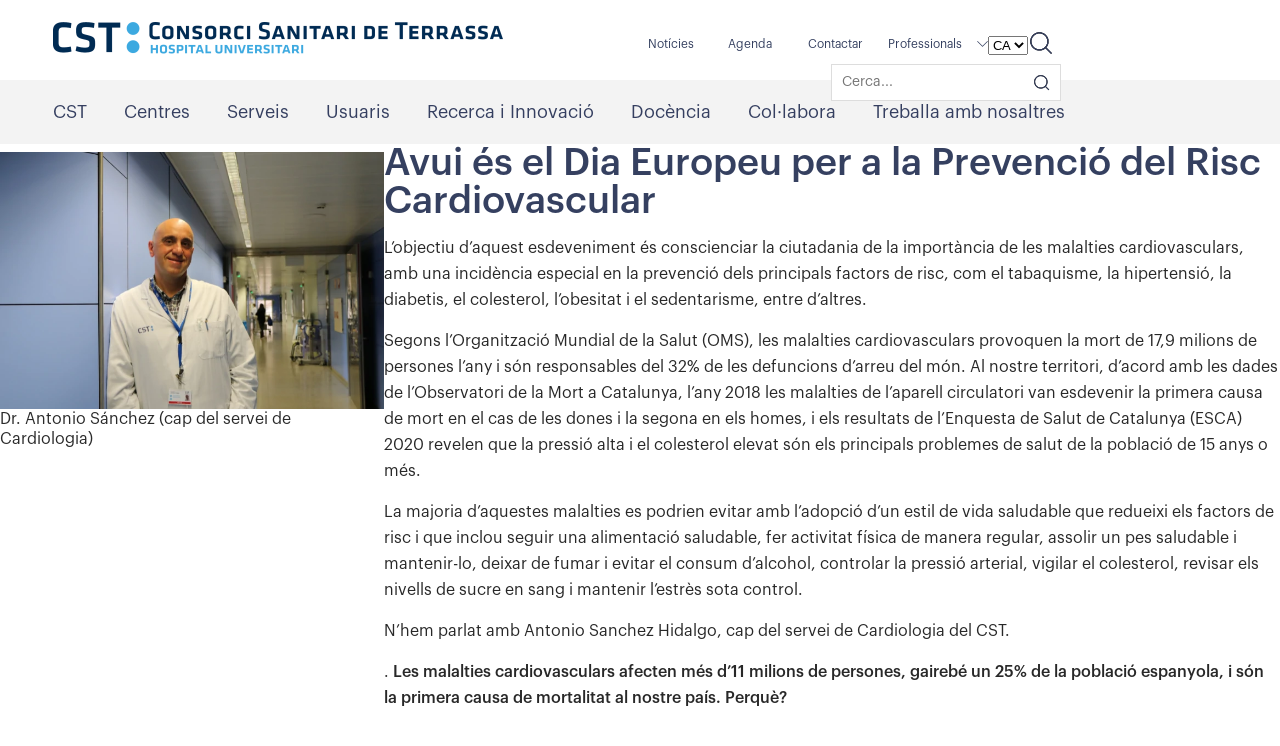

--- FILE ---
content_type: text/html; charset=UTF-8
request_url: https://cst.cat/tag/malalties-cardiovasculars/
body_size: 31000
content:
<!doctype html>
<html lang="ca">

<head><meta charset="UTF-8" /><script>if(navigator.userAgent.match(/MSIE|Internet Explorer/i)||navigator.userAgent.match(/Trident\/7\..*?rv:11/i)){var href=document.location.href;if(!href.match(/[?&]nowprocket/)){if(href.indexOf("?")==-1){if(href.indexOf("#")==-1){document.location.href=href+"?nowprocket=1"}else{document.location.href=href.replace("#","?nowprocket=1#")}}else{if(href.indexOf("#")==-1){document.location.href=href+"&nowprocket=1"}else{document.location.href=href.replace("#","&nowprocket=1#")}}}}</script><script>(()=>{class RocketLazyLoadScripts{constructor(){this.v="1.2.6",this.triggerEvents=["keydown","mousedown","mousemove","touchmove","touchstart","touchend","wheel"],this.userEventHandler=this.t.bind(this),this.touchStartHandler=this.i.bind(this),this.touchMoveHandler=this.o.bind(this),this.touchEndHandler=this.h.bind(this),this.clickHandler=this.u.bind(this),this.interceptedClicks=[],this.interceptedClickListeners=[],this.l(this),window.addEventListener("pageshow",(t=>{this.persisted=t.persisted,this.everythingLoaded&&this.m()})),this.CSPIssue=sessionStorage.getItem("rocketCSPIssue"),document.addEventListener("securitypolicyviolation",(t=>{this.CSPIssue||"script-src-elem"!==t.violatedDirective||"data"!==t.blockedURI||(this.CSPIssue=!0,sessionStorage.setItem("rocketCSPIssue",!0))})),document.addEventListener("DOMContentLoaded",(()=>{this.k()})),this.delayedScripts={normal:[],async:[],defer:[]},this.trash=[],this.allJQueries=[]}p(t){document.hidden?t.t():(this.triggerEvents.forEach((e=>window.addEventListener(e,t.userEventHandler,{passive:!0}))),window.addEventListener("touchstart",t.touchStartHandler,{passive:!0}),window.addEventListener("mousedown",t.touchStartHandler),document.addEventListener("visibilitychange",t.userEventHandler))}_(){this.triggerEvents.forEach((t=>window.removeEventListener(t,this.userEventHandler,{passive:!0}))),document.removeEventListener("visibilitychange",this.userEventHandler)}i(t){"HTML"!==t.target.tagName&&(window.addEventListener("touchend",this.touchEndHandler),window.addEventListener("mouseup",this.touchEndHandler),window.addEventListener("touchmove",this.touchMoveHandler,{passive:!0}),window.addEventListener("mousemove",this.touchMoveHandler),t.target.addEventListener("click",this.clickHandler),this.L(t.target,!0),this.S(t.target,"onclick","rocket-onclick"),this.C())}o(t){window.removeEventListener("touchend",this.touchEndHandler),window.removeEventListener("mouseup",this.touchEndHandler),window.removeEventListener("touchmove",this.touchMoveHandler,{passive:!0}),window.removeEventListener("mousemove",this.touchMoveHandler),t.target.removeEventListener("click",this.clickHandler),this.L(t.target,!1),this.S(t.target,"rocket-onclick","onclick"),this.M()}h(){window.removeEventListener("touchend",this.touchEndHandler),window.removeEventListener("mouseup",this.touchEndHandler),window.removeEventListener("touchmove",this.touchMoveHandler,{passive:!0}),window.removeEventListener("mousemove",this.touchMoveHandler)}u(t){t.target.removeEventListener("click",this.clickHandler),this.L(t.target,!1),this.S(t.target,"rocket-onclick","onclick"),this.interceptedClicks.push(t),t.preventDefault(),t.stopPropagation(),t.stopImmediatePropagation(),this.M()}O(){window.removeEventListener("touchstart",this.touchStartHandler,{passive:!0}),window.removeEventListener("mousedown",this.touchStartHandler),this.interceptedClicks.forEach((t=>{t.target.dispatchEvent(new MouseEvent("click",{view:t.view,bubbles:!0,cancelable:!0}))}))}l(t){EventTarget.prototype.addEventListenerWPRocketBase=EventTarget.prototype.addEventListener,EventTarget.prototype.addEventListener=function(e,i,o){"click"!==e||t.windowLoaded||i===t.clickHandler||t.interceptedClickListeners.push({target:this,func:i,options:o}),(this||window).addEventListenerWPRocketBase(e,i,o)}}L(t,e){this.interceptedClickListeners.forEach((i=>{i.target===t&&(e?t.removeEventListener("click",i.func,i.options):t.addEventListener("click",i.func,i.options))})),t.parentNode!==document.documentElement&&this.L(t.parentNode,e)}D(){return new Promise((t=>{this.P?this.M=t:t()}))}C(){this.P=!0}M(){this.P=!1}S(t,e,i){t.hasAttribute&&t.hasAttribute(e)&&(event.target.setAttribute(i,event.target.getAttribute(e)),event.target.removeAttribute(e))}t(){this._(this),"loading"===document.readyState?document.addEventListener("DOMContentLoaded",this.R.bind(this)):this.R()}k(){let t=[];document.querySelectorAll("script[type=rocketlazyloadscript][data-rocket-src]").forEach((e=>{let i=e.getAttribute("data-rocket-src");if(i&&!i.startsWith("data:")){0===i.indexOf("//")&&(i=location.protocol+i);try{const o=new URL(i).origin;o!==location.origin&&t.push({src:o,crossOrigin:e.crossOrigin||"module"===e.getAttribute("data-rocket-type")})}catch(t){}}})),t=[...new Map(t.map((t=>[JSON.stringify(t),t]))).values()],this.T(t,"preconnect")}async R(){this.lastBreath=Date.now(),this.j(this),this.F(this),this.I(),this.W(),this.q(),await this.A(this.delayedScripts.normal),await this.A(this.delayedScripts.defer),await this.A(this.delayedScripts.async);try{await this.U(),await this.H(this),await this.J()}catch(t){console.error(t)}window.dispatchEvent(new Event("rocket-allScriptsLoaded")),this.everythingLoaded=!0,this.D().then((()=>{this.O()})),this.N()}W(){document.querySelectorAll("script[type=rocketlazyloadscript]").forEach((t=>{t.hasAttribute("data-rocket-src")?t.hasAttribute("async")&&!1!==t.async?this.delayedScripts.async.push(t):t.hasAttribute("defer")&&!1!==t.defer||"module"===t.getAttribute("data-rocket-type")?this.delayedScripts.defer.push(t):this.delayedScripts.normal.push(t):this.delayedScripts.normal.push(t)}))}async B(t){if(await this.G(),!0!==t.noModule||!("noModule"in HTMLScriptElement.prototype))return new Promise((e=>{let i;function o(){(i||t).setAttribute("data-rocket-status","executed"),e()}try{if(navigator.userAgent.indexOf("Firefox/")>0||""===navigator.vendor||this.CSPIssue)i=document.createElement("script"),[...t.attributes].forEach((t=>{let e=t.nodeName;"type"!==e&&("data-rocket-type"===e&&(e="type"),"data-rocket-src"===e&&(e="src"),i.setAttribute(e,t.nodeValue))})),t.text&&(i.text=t.text),i.hasAttribute("src")?(i.addEventListener("load",o),i.addEventListener("error",(function(){i.setAttribute("data-rocket-status","failed-network"),e()})),setTimeout((()=>{i.isConnected||e()}),1)):(i.text=t.text,o()),t.parentNode.replaceChild(i,t);else{const i=t.getAttribute("data-rocket-type"),s=t.getAttribute("data-rocket-src");i?(t.type=i,t.removeAttribute("data-rocket-type")):t.removeAttribute("type"),t.addEventListener("load",o),t.addEventListener("error",(i=>{this.CSPIssue&&i.target.src.startsWith("data:")?(console.log("WPRocket: data-uri blocked by CSP -> fallback"),t.removeAttribute("src"),this.B(t).then(e)):(t.setAttribute("data-rocket-status","failed-network"),e())})),s?(t.removeAttribute("data-rocket-src"),t.src=s):t.src="data:text/javascript;base64,"+window.btoa(unescape(encodeURIComponent(t.text)))}}catch(i){t.setAttribute("data-rocket-status","failed-transform"),e()}}));t.setAttribute("data-rocket-status","skipped")}async A(t){const e=t.shift();return e&&e.isConnected?(await this.B(e),this.A(t)):Promise.resolve()}q(){this.T([...this.delayedScripts.normal,...this.delayedScripts.defer,...this.delayedScripts.async],"preload")}T(t,e){var i=document.createDocumentFragment();t.forEach((t=>{const o=t.getAttribute&&t.getAttribute("data-rocket-src")||t.src;if(o&&!o.startsWith("data:")){const s=document.createElement("link");s.href=o,s.rel=e,"preconnect"!==e&&(s.as="script"),t.getAttribute&&"module"===t.getAttribute("data-rocket-type")&&(s.crossOrigin=!0),t.crossOrigin&&(s.crossOrigin=t.crossOrigin),t.integrity&&(s.integrity=t.integrity),i.appendChild(s),this.trash.push(s)}})),document.head.appendChild(i)}j(t){let e={};function i(i,o){return e[o].eventsToRewrite.indexOf(i)>=0&&!t.everythingLoaded?"rocket-"+i:i}function o(t,o){!function(t){e[t]||(e[t]={originalFunctions:{add:t.addEventListener,remove:t.removeEventListener},eventsToRewrite:[]},t.addEventListener=function(){arguments[0]=i(arguments[0],t),e[t].originalFunctions.add.apply(t,arguments)},t.removeEventListener=function(){arguments[0]=i(arguments[0],t),e[t].originalFunctions.remove.apply(t,arguments)})}(t),e[t].eventsToRewrite.push(o)}function s(e,i){let o=e[i];e[i]=null,Object.defineProperty(e,i,{get:()=>o||function(){},set(s){t.everythingLoaded?o=s:e["rocket"+i]=o=s}})}o(document,"DOMContentLoaded"),o(window,"DOMContentLoaded"),o(window,"load"),o(window,"pageshow"),o(document,"readystatechange"),s(document,"onreadystatechange"),s(window,"onload"),s(window,"onpageshow");try{Object.defineProperty(document,"readyState",{get:()=>t.rocketReadyState,set(e){t.rocketReadyState=e},configurable:!0}),document.readyState="loading"}catch(t){console.log("WPRocket DJE readyState conflict, bypassing")}}F(t){let e;function i(e){return t.everythingLoaded?e:e.split(" ").map((t=>"load"===t||0===t.indexOf("load.")?"rocket-jquery-load":t)).join(" ")}function o(o){function s(t){const e=o.fn[t];o.fn[t]=o.fn.init.prototype[t]=function(){return this[0]===window&&("string"==typeof arguments[0]||arguments[0]instanceof String?arguments[0]=i(arguments[0]):"object"==typeof arguments[0]&&Object.keys(arguments[0]).forEach((t=>{const e=arguments[0][t];delete arguments[0][t],arguments[0][i(t)]=e}))),e.apply(this,arguments),this}}o&&o.fn&&!t.allJQueries.includes(o)&&(o.fn.ready=o.fn.init.prototype.ready=function(e){return t.domReadyFired?e.bind(document)(o):document.addEventListener("rocket-DOMContentLoaded",(()=>e.bind(document)(o))),o([])},s("on"),s("one"),t.allJQueries.push(o)),e=o}o(window.jQuery),Object.defineProperty(window,"jQuery",{get:()=>e,set(t){o(t)}})}async H(t){const e=document.querySelector("script[data-webpack]");e&&(await async function(){return new Promise((t=>{e.addEventListener("load",t),e.addEventListener("error",t)}))}(),await t.K(),await t.H(t))}async U(){this.domReadyFired=!0;try{document.readyState="interactive"}catch(t){}await this.G(),document.dispatchEvent(new Event("rocket-readystatechange")),await this.G(),document.rocketonreadystatechange&&document.rocketonreadystatechange(),await this.G(),document.dispatchEvent(new Event("rocket-DOMContentLoaded")),await this.G(),window.dispatchEvent(new Event("rocket-DOMContentLoaded"))}async J(){try{document.readyState="complete"}catch(t){}await this.G(),document.dispatchEvent(new Event("rocket-readystatechange")),await this.G(),document.rocketonreadystatechange&&document.rocketonreadystatechange(),await this.G(),window.dispatchEvent(new Event("rocket-load")),await this.G(),window.rocketonload&&window.rocketonload(),await this.G(),this.allJQueries.forEach((t=>t(window).trigger("rocket-jquery-load"))),await this.G();const t=new Event("rocket-pageshow");t.persisted=this.persisted,window.dispatchEvent(t),await this.G(),window.rocketonpageshow&&window.rocketonpageshow({persisted:this.persisted}),this.windowLoaded=!0}m(){document.onreadystatechange&&document.onreadystatechange(),window.onload&&window.onload(),window.onpageshow&&window.onpageshow({persisted:this.persisted})}I(){const t=new Map;document.write=document.writeln=function(e){const i=document.currentScript;i||console.error("WPRocket unable to document.write this: "+e);const o=document.createRange(),s=i.parentElement;let n=t.get(i);void 0===n&&(n=i.nextSibling,t.set(i,n));const c=document.createDocumentFragment();o.setStart(c,0),c.appendChild(o.createContextualFragment(e)),s.insertBefore(c,n)}}async G(){Date.now()-this.lastBreath>45&&(await this.K(),this.lastBreath=Date.now())}async K(){return document.hidden?new Promise((t=>setTimeout(t))):new Promise((t=>requestAnimationFrame(t)))}N(){this.trash.forEach((t=>t.remove()))}static run(){const t=new RocketLazyLoadScripts;t.p(t)}}RocketLazyLoadScripts.run()})();</script>
    
    <meta name="viewport" content="width=device-width, initial-scale=1" />
    <meta name="msapplication-TileColor" content="#da532c">
    <meta name="theme-color" content="#ffffff">

        

    <meta name='robots' content='index, follow, max-image-preview:large, max-snippet:-1, max-video-preview:-1' />
<link rel="alternate" hreflang="ca" href="https://cst.cat/tag/malalties-cardiovasculars/" />
<link rel="alternate" hreflang="es" href="https://cst.cat/es/tag/enfermedades-cardiovasculares/" />
<link rel="alternate" hreflang="x-default" href="https://cst.cat/tag/malalties-cardiovasculars/" />

	<!-- This site is optimized with the Yoast SEO plugin v22.6 - https://yoast.com/wordpress/plugins/seo/ -->
	<title>Arxius de malalties cardiovasculars - CST</title><style id="rocket-critical-css">body:after{content:url(https://cst.cat/wp-content/plugins/instagram-feed/img/sbi-sprite.png);display:none}.wp-block-columns{align-items:normal!important;box-sizing:border-box;display:flex;flex-wrap:wrap!important}@media (min-width:782px){.wp-block-columns{flex-wrap:nowrap!important}}@media (max-width:781px){.wp-block-columns:not(.is-not-stacked-on-mobile)>.wp-block-column{flex-basis:100%!important}}@media (min-width:782px){.wp-block-columns:not(.is-not-stacked-on-mobile)>.wp-block-column{flex-basis:0;flex-grow:1}.wp-block-columns:not(.is-not-stacked-on-mobile)>.wp-block-column[style*=flex-basis]{flex-grow:0}}.wp-block-column{flex-grow:1;min-width:0;overflow-wrap:break-word;word-break:break-word}.wp-block-image img{box-sizing:border-box;height:auto;max-width:100%;vertical-align:bottom}ul{box-sizing:border-box}:root{--wp--preset--font-size--normal:16px;--wp--preset--font-size--huge:42px}body{padding:0px;margin:0px;background:#ffffff;font-size:16px;color:#2a2a2a;line-height:20px;font-family:'Graphik-Regular';counter-reset:chapter}figure,header,section{display:block;margin:0;padding:0}a,img{border:medium none}a{color:#2a2a2a;text-decoration:none}div{margin:0;padding:0}p{font-size:16px;line-height:24px;padding:0px;margin:0px;color:#2a2a2a}h2,h3{font-weight:normal;padding:0px;margin:0px;line-height:30px}a{color:#2a2a2a;outline:none}ul,li{list-style:none}:focus{outline:none}ul{list-style-type:none;padding:0px;margin:0px}*{-webkit-box-sizing:border-box;-moz-box-sizing:border-box;box-sizing:border-box}*:before,*:after{-webkit-box-sizing:border-box;-moz-box-sizing:border-box;box-sizing:border-box}.row{width:1175px;margin:auto;padding:0px}header{float:left;width:100%;position:relative;z-index:99}.top-menu{float:left;width:100%;background:#ffffff;padding:22px 0}.top-menu .logo{float:left;width:auto}.top-menu .logo a{float:left;width:auto}.top-menu .logo img{float:left;width:auto}.top-menu .mob-logo{float:left;width:auto;display:none;text-align:center;position:relative;left:0;right:0;margin:0 auto;text-align:center;z-index:9}.top-menu .mob-logo a{float:none;width:auto}.top-menu .mob-logo img{float:none;width:auto;display:inline-block}.top-menu .top-rgt{float:right;width:auto}.top-menu .top-rgt .lang-select{float:left;width:auto;margin-right:38px;position:relative;top:10px}.newsletter-sec{float:left;width:100%;background:#00addf url(https://cst.cat/wp-content/themes/cst/assets/images/desktop/background-newsletter.jpg) no-repeat 6% 0px;padding:0}.newsletter-pad{float:left;width:100%;padding:50px 0 40px}.newsletter-txt{float:left;width:49%;padding-right:40px}.newsletter-txt h2{font-size:40px;font-family:'Graphik-Semibold';color:#ffffff;line-height:40px;padding-bottom:10px}.newsletter-txt p{font-size:24px;font-family:'Graphik-Light';color:#ffffff;line-height:24px;letter-spacing:0.5px}.newsletter-frm{float:left;width:51%}.newsletter-frm .frm-inputs{float:left;max-width:550px;width:100%;background:#ffffff;border-radius:25px;height:46px;padding:3px;margin-bottom:15px}.newsletter-frm .frm-inputs input[type="text"]{float:left;width:calc(100% - 140px);background:none;border:none;padding:0 10px 0 20px;border-radius:25px;font-family:'Graphik-Regular';color:#354060;font-size:14px;line-height:42px}.newsletter-frm .frm-inputs input[type="submit"]{float:right;width:125px;background:#354060;border:none;padding:0px;border-radius:25px;font-family:'Graphik-Medium';color:#ffffff;font-size:14px;line-height:40px;text-transform:uppercase;text-align:center;letter-spacing:1px}.newsletter-frm .frm-checkbox{float:left;width:100%;padding-left:25px}.newsletter-frm .frm-checkbox .chkbox{float:left;width:100%;margin:5px 0;position:relative}.newsletter-frm .frm-checkbox .chkbox input{height:1px;left:0;position:absolute;top:0;visibility:hidden;width:1px}.newsletter-frm .frm-checkbox label{letter-spacing:0.4px;float:left;width:100%;font-family:'Graphik-Light';color:#ffffff;font-size:14px;position:relative;width:auto;line-height:20px;padding-left:38px}.newsletter-frm .frm-checkbox .chkbox label::before{content:"";position:absolute;top:0;left:0;width:18px;height:18px;background:#ffffff;border:2px solid #ffffff;border-radius:3px}.newsletter-frm .frm-checkbox .mob-sub-btn{float:left;width:100%;text-align:center;display:none;margin-top:18px;margin-left:-10px}.newsletter-frm .frm-checkbox input[type="submit"]{float:none;width:127px;height:40px;background:#354060;border:1px solid #354060;padding:0px;border-radius:25px;font-family:'Graphik-Medium';color:#ffffff;font-size:14px;line-height:38px;text-transform:uppercase;text-align:center;letter-spacing:1px}.top-menu-sec{float:left;width:100%}.top-main{float:left;width:100%;background:#f3f3f3}.mobile-accordion{float:left;width:100%}.mobile-menu{position:fixed;top:60px;bottom:0;width:100%;z-index:99;overflow-y:auto;overflow-x:hidden;padding:0px;opacity:0;visibility:hidden;background:#00addf;border-bottom:1px solid #f0f0f0}.m-menu{width:30px;height:30px;margin:10px 0 0 0;-webkit-transform:rotate(0deg);-moz-transform:rotate(0deg);-o-transform:rotate(0deg);transform:rotate(0deg);float:right;position:relative;top:0px;display:none;z-index:99}.m-menu a{display:block}.m-menu span{display:block;position:absolute;height:2px;width:27px;background:#353f62;border-radius:0px;opacity:1;left:0;-webkit-transform:rotate(0deg);-moz-transform:rotate(0deg);-o-transform:rotate(0deg);transform:rotate(0deg)}.m-menu span:nth-child(1){top:0px;-webkit-transform-origin:left center;-moz-transform-origin:left center;-o-transform-origin:left center;transform-origin:left center}.m-menu span:nth-child(2){top:8px;-webkit-transform-origin:left center;-moz-transform-origin:left center;-o-transform-origin:left center;transform-origin:left center}.m-menu span:nth-child(3){top:16px;-webkit-transform-origin:left center;-moz-transform-origin:left center;-o-transform-origin:left center;transform-origin:left center}.mobile-top{float:left;width:100%;margin:20px 0 10px}.search-frm-field{position:absolute;top:32px;right:40px;background:#fff;width:230px;z-index:999;overflow:hidden;opacity:0;display:none;border:1px solid #ddd}.search-frm-field input[type="text"]{border:none;background:none;line-height:35px;width:190px;padding:0 0 0 10px;height:auto;color:#333333;font-size:14px;font-family:'Graphik-Regular';margin-top:0px}.search-frm-field input[type="submit"]{float:right;border:none;width:16px;height:16px;background:none;margin:10px 10px 0 0;background-size:100%}.search-form.open-form .search-frm-field{display:block;opacity:1}.mobile-search{float:left;position:fixed;top:60px;background:#78d7d3;width:100%;padding:25px 0px 20px;opacity:0;visibility:hidden}.mobile-frm-field{float:left;width:82%;background:#fff;border-radius:50px;height:42px;line-height:42px;padding:0 12px;border:0px solid #ddd}.mobile-search input[type="text"]{border:none;background:none;line-height:35px;width:82%;padding:0 0 0 10px;height:auto;color:#333333;font-size:14px;font-family:'Graphik-Regular';margin-top:0px}.mobile-search input[type="submit"]{float:right;border:none;width:19px;height:19px;background:url(https://cst.cat/wp-content/themes/cst/assets/images/desktop/header-search.svg) no-repeat 0 0;margin:12px 10px 0 0;background-size:100%}.mobile-search a.close{float:right;margin:6px 10px 15px 0;border-radius:50px;width:30px;height:30px;text-align:center;line-height:32px;border:1px solid #354060}.mobile-search a.close img{width:13px}.acces-lft{width:26%;float:left;margin-right:4%}.acces-lft img{width:100%;float:left}.acces-rgt{width:70%;float:right}.acces-rgt h2{width:100%;float:left;color:#353f60;font-family:'Graphik-Semibold';font-size:24px;line-height:28px;text-align:left;margin-bottom:20px}.acces-rgt p{width:100%;float:left;font-family:'Graphik-Regular';font-size:16px;line-height:27px;margin-bottom:20px;color:#545454}@font-face{font-family:'Graphik-Regular';src:url(https://cst.cat/wp-content/themes/cst/assets/css/fonts/GraphikRegular.eot);src:url(https://cst.cat/wp-content/themes/cst/assets/css/fonts/GraphikRegular.eot?#iefix) format('embedded-opentype'),url(https://cst.cat/wp-content/themes/cst/assets/css/fonts/GraphikRegular.woff2) format('woff2'),url(https://cst.cat/wp-content/themes/cst/assets/css/fonts/GraphikRegular.woff) format('woff'),url(https://cst.cat/wp-content/themes/cst/assets/css/fonts/GraphikRegular.ttf) format('truetype'),url(https://cst.cat/wp-content/themes/cst/assets/css/fonts/GraphikRegular.svg#Graphik-Regular) format('svg');font-display:swap}@font-face{font-family:'Graphik-Light';src:url(https://cst.cat/wp-content/themes/cst/assets/css/fonts/GraphikLight.eot);src:url(https://cst.cat/wp-content/themes/cst/assets/css/fonts/GraphikLight.eot?#iefix) format('embedded-opentype'),url(https://cst.cat/wp-content/themes/cst/assets/css/fonts/GraphikLight.woff2) format('woff2'),url(https://cst.cat/wp-content/themes/cst/assets/css/fonts/GraphikLight.woff) format('woff'),url(https://cst.cat/wp-content/themes/cst/assets/css/fonts/GraphikLight.ttf) format('truetype'),url(https://cst.cat/wp-content/themes/cst/assets/css/fonts/GraphikLight.svg#Graphik-Light) format('svg');font-display:swap}@font-face{font-family:'Graphik-Medium';src:url(https://cst.cat/wp-content/themes/cst/assets/css/fonts/GraphikMedium.eot);src:url(https://cst.cat/wp-content/themes/cst/assets/css/fonts/GraphikMedium.eot?#iefix) format('embedded-opentype'),url(https://cst.cat/wp-content/themes/cst/assets/css/fonts/GraphikMedium.woff2) format('woff2'),url(https://cst.cat/wp-content/themes/cst/assets/css/fonts/GraphikMedium.woff) format('woff'),url(https://cst.cat/wp-content/themes/cst/assets/css/fonts/GraphikMedium.ttf) format('truetype'),url(https://cst.cat/wp-content/themes/cst/assets/css/fonts/GraphikMedium.svg#Graphik-Medium) format('svg');font-display:swap}@font-face{font-family:'Graphik-Semibold';src:url(https://cst.cat/wp-content/themes/cst/assets/css/fonts/GraphikSemibold.eot);src:url(https://cst.cat/wp-content/themes/cst/assets/css/fonts/GraphikSemibold.eot?#iefix) format('embedded-opentype'),url(https://cst.cat/wp-content/themes/cst/assets/css/fonts/GraphikSemibold.woff2) format('woff2'),url(https://cst.cat/wp-content/themes/cst/assets/css/fonts/GraphikSemibold.woff) format('woff'),url(https://cst.cat/wp-content/themes/cst/assets/css/fonts/GraphikSemibold.ttf) format('truetype'),url(https://cst.cat/wp-content/themes/cst/assets/css/fonts/GraphikSemibold.svg#Graphik-Semibold) format('svg');font-display:swap}@CHARSET "UTF-8";.cbp-hrmenu{display:block;width:100%;float:left;padding:0px;margin-top:0px;font-size:17px;text-transform:none}.cbp-hrmenu ul{margin:0;padding:0;list-style-type:none}.cbp-hrmenu>ul,.cbp-hrmenu .cbp-hrsub-inner{margin:0 auto}.cbp-hrmenu>ul>li{display:inline-block;padding:0px 0px;margin-right:32px}.cbp-hrmenu ul li:last-child{padding-right:0px}.cbp-hrmenu>ul>li>a{position:relative;display:block;color:#353f60;text-decoration:none;padding:20px 0 20px;font-size:18px;line-height:24px;font-family:'Graphik-Regular'}.cbp-hrmenu>ul>li:last-child{margin-right:0}.cbp-hrmenu>ul>li:first-child{padding-left:0}.cbp-hrmenu .cbp-hrsub{position:absolute;background:#f8f9fb;padding:50px 0px;left:0;right:0;z-index:99;text-align:left;visibility:hidden;overflow:hidden;-webkit-transform:scaleY(0);-khtml-transform:scaleY(0);-moz-transform:scaleY(0);-ms-transform:scaleY(0);-o-transform:scaleY(0);transform:scaleY(0);-webkit-transform-origin:0 0;-khtml-transform-origin:0 0;-moz-transform-origin:0 0;-ms-transform-origin:0 0;-o-transform-origin:0 0;transform-origin:0 0;position:absolute;margin-bottom:0;border:0px solid transparent;box-shadow:0 0 50px 0 rgba(0,0,0,0.30);height:100vh}.cbp-hrmenu .cbp-hrsub ul>li>a{padding:0px 0px 0px 0px;color:#264e67;font-size:14px;display:block;line-height:20px}.cbp-hrmenu .cbp-hrsub ul>li{display:inline-block}.cbp-hrmenu .cbp-hrsub-inner>div{background:#f8f9fb;float:left;margin:0;padding:0}.cbp-hrmenu .cbp-hrsub-inner>div:last-child{margin:0}.cbp-hrmenu .cbp-hrsub-inner:before,.cbp-hrmenu .cbp-hrsub-inner:after{content:" ";display:table}.cbp-hrmenu .cbp-hrsub-inner:after{clear:both}.cbp-hrmenu .cbp-hrsub-inner .menu-fullwidth{float:left;width:100%}.cbp-hrmenu .cbp-hrsub-inner h2{font-size:24px;line-height:30px;color:#353f60;font-family:'Graphik-Semibold';margin-bottom:20px}.cbp-hrmenu .cbp-hrsub-inner .col-1{float:left;width:32%;margin-right:5%}.accordionjs{position:relative;margin:0;padding:0;list-style:none;margin-top:10px;margin-bottom:20px}.mCustomScrollbar{-ms-touch-action:pinch-zoom;touch-action:pinch-zoom}.wp-block-columns{clear:both}html{scroll-padding-top:10rem}strong{font-family:'Graphik-Medium'}.cbp-hrmenu .cbp-hrsub{box-shadow:0 0 50px 0 rgb(0 0 0 / 30%)!important}#page>.wp-block-columns>.wp-block-column>h2{width:100%;font-family:'Graphik-Medium';font-size:38px;line-height:38px;color:#354060;margin-bottom:15px}#page>.wp-block-columns>.wp-block-column>h2{width:100%;font-family:'Graphik-Medium';font-size:38px;line-height:38px;color:#354060;margin-bottom:15px}#page>.wp-block-columns>.wp-block-column>p{width:100%;font-size:16px;line-height:26px;color:#282828;margin-bottom:15px;word-break:break-word}#page>.wp-block-columns>.wp-block-column>p strong{font-weight:normal;font-family:'Graphik-Medium'}.wp-block-image img{object-fit:scale-down;height:auto}.widget-header .wp-block-columns{margin-bottom:0;gap:1em}.widget-header .wp-block-columns .wp-block-column:not(:first-child){margin-left:5px!important}a.hd-shr{margin-top:10px;background:url(https://cst.cat/wp-content/themes/cst/assets/images/desktop/header-share.svg) no-repeat 0 0;width:22px;height:22px;display:inline-block}.widget-header-mobile{display:none}.widget_sistems_language_switcher_widget{margin-top:3px}a.com{float:left;width:164px;text-align:center;height:40px;background:#00addf;padding:3px 30px;font-size:12px;color:#ffffff;line-height:34px;border-radius:25px;border:solid 1px transparent}.widget_sistems_search_widget{margin-top:10px;position:relative}.widget_sistems_search_widget a.hd-srch{background:url(https://cst.cat/wp-content/themes/cst/assets/images/desktop/header-search.svg) no-repeat 0 0;width:22px;height:22px;display:inline-block}.widget_sistems_search_widget .search-frm-field{right:0}.widget_sistems_search_widget .search-frm-field input[type="submit"]{background:url(https://cst.cat/wp-content/themes/cst/assets/images/desktop/header-search.svg) no-repeat center center;background-size:100%}.mobile-top a.hd-srch{background-image:url(https://cst.cat/wp-content/themes/cst/assets/images/desktop/header-search-w.svg)}.mobile-top a.hd-shr{background-image:url(https://cst.cat/wp-content/themes/cst/assets/images/desktop/header-share-w.svg)}.cbp-hrmenu .cbp-hrsub{height:auto!important;padding-top:30px;padding-bottom:15px}.widget-header .enlace-widget-header{min-width:75px}.widget-header .enlace-widget-header a{text-indent:0px;color:#354060;font-size:12px;font-family:'Graphik-Regular';float:left;position:relative;top:10px}.widget-header .widget_nav_menu .menu>li>a{background:url(https://cst.cat/wp-content/themes/cst/assets/images/desktop/select-arw.svg) no-repeat 0 0;background-position-x:right;background-position-y:center;padding-right:10px;width:100px;margin-right:30px;background-size:11px 6px}.top-menu .top-rgt .lang-select{margin-left:20px}.widget-header .widget_nav_menu .menu-item-has-children{padding-top:2px;position:relative}.widget-header .widget_nav_menu .menu-item-has-children .sub-menu{display:none;position:absolute;z-index:2;top:30px;background:#fff;padding:5px 20px;width:auto;min-width:180px;border:1px solid #d7d7d7;padding-top:0;height:80px;overflow:hidden;overflow-y:auto}.cbp-hrmenu .cbp-hrsub-inner .col-1{float:left;width:28%;margin-right:5%}.demo-accordion{display:none}.widget.widget_sistems_button_widget{width:75px}div#sistems_button_widget-1{display:none}.mobile-top .widget_sistems_button_widget{display:none}.wp-block-image img{width:auto;height:auto;object-fit:contain}body.post-post .wp-block-image img{width:100%}input[type="submit"],input[type="text"]{-webkit-appearance:none;border-radius:4px;-webkit-border-radius:4px;-moz-border-radius:4px;-o-border-radius:4px}@media only screen and (max-width:1280px){body{overflow-x:hidden}}@media screen and (min-width:1024px) and (max-width:1279px){img{max-width:100%}.row{width:1000px}.cbp-hrmenu .cbp-hrsub-inner .col-1{width:29%;margin-right:4%}}@media screen and (min-width:768px) and (max-width:1023px){img{max-width:100%}.row{width:750px}.top-menu .logo{width:50%}.top-menu .top-rgt .lang-select{margin-right:25px}.newsletter-frm .frm-checkbox label{padding-left:30px}.newsletter-txt h2{font-size:32px;line-height:38px}.newsletter-txt p{font-size:18px}.newsletter-pad{padding:40px 0 35px}.cbp-hrmenu>ul>li{margin-right:12px}.cbp-hrmenu>ul>li>a{font-size:16px}.cbp-hrmenu .cbp-hrsub-inner .col-1{width:31%;margin-right:3%}.cbp-hrmenu .cbp-hrsub-inner h2{margin-bottom:10px}}@media screen and (max-width:767px){img{max-width:100%}.row{width:100%;padding:0px 12px}.m-menu{display:block}.top-menu{padding:12px 0 16px;height:60px}.top-menu .logo{display:none}.top-menu .top-rgt .lang-select{z-index:99;margin-right:0;top:auto}.top-menu .top-rgt{float:left;position:relative;width:100%;display:flex;align-items:center}.top-menu .mob-logo{display:inline-block}.top-main{display:none}.newsletter-sec{background:#00addf}.newsletter-pad{padding:30px 0 30px}.newsletter-txt{width:100%;padding-right:0px;text-align:center;margin-bottom:20px}.newsletter-frm{width:100%}.newsletter-frm .frm-inputs{max-width:100%}.newsletter-frm .frm-inputs input[type="submit"]{display:none}.newsletter-txt h2{font-size:36px}.newsletter-txt p{font-size:22px}.newsletter-frm .frm-checkbox .mob-sub-btn{display:block}.newsletter-frm .frm-checkbox{padding-left:18px}.newsletter-frm .frm-checkbox label{padding-left:30px;font-size:13px;line-height:18px}.newsletter-frm .frm-inputs input[type="text"]{width:100%;color:#a0a0a0}.acces-lft{width:100%}.acces-rgt{width:100%}.acces-rgt h2{font-size:22px;line-height:22px;margin-bottom:10px}.acces-rgt p{font-size:15px;line-height:24px;margin-bottom:10px}body{counter-reset:chapter 1}}@media screen and (max-width:639px){.newsletter-txt h2{font-size:24px;line-height:26px}.newsletter-txt p{font-size:16px;line-height:22px}}@media screen and (max-width:767px){.widget-header{display:none}.widget-header-mobile{display:flex}#page>.wp-block-columns>.wp-block-column>h2{font-size:26px;line-height:28px;margin-bottom:15px}#page>.wp-block-columns>.wp-block-column>p{font-size:15px;line-height:24px}.wp-block-image img{max-width:100%;height:auto}}@media (max-width:599px){.widget-header-mobile-inner .wp-block-columns .wp-block-column{flex-basis:inherit!important}}</style>
	<link rel="canonical" href="https://cst.cat/tag/malalties-cardiovasculars/" />
	<meta property="og:locale" content="ca_ES" />
	<meta property="og:type" content="article" />
	<meta property="og:title" content="Arxius de malalties cardiovasculars - CST" />
	<meta property="og:url" content="https://cst.cat/tag/malalties-cardiovasculars/" />
	<meta property="og:site_name" content="CST" />
	<meta name="twitter:card" content="summary_large_image" />
	<script type="application/ld+json" class="yoast-schema-graph">{"@context":"https://schema.org","@graph":[{"@type":"CollectionPage","@id":"https://cst.cat/tag/malalties-cardiovasculars/","url":"https://cst.cat/tag/malalties-cardiovasculars/","name":"Arxius de malalties cardiovasculars - CST","isPartOf":{"@id":"https://cst.cat/#website"},"primaryImageOfPage":{"@id":"https://cst.cat/tag/malalties-cardiovasculars/#primaryimage"},"image":{"@id":"https://cst.cat/tag/malalties-cardiovasculars/#primaryimage"},"thumbnailUrl":"https://cst.cat/wp-content/uploads/2023/03/mida-web-1.png","breadcrumb":{"@id":"https://cst.cat/tag/malalties-cardiovasculars/#breadcrumb"},"inLanguage":"ca"},{"@type":"ImageObject","inLanguage":"ca","@id":"https://cst.cat/tag/malalties-cardiovasculars/#primaryimage","url":"https://cst.cat/wp-content/uploads/2023/03/mida-web-1.png","contentUrl":"https://cst.cat/wp-content/uploads/2023/03/mida-web-1.png","width":700,"height":468},{"@type":"BreadcrumbList","@id":"https://cst.cat/tag/malalties-cardiovasculars/#breadcrumb","itemListElement":[{"@type":"ListItem","position":1,"name":"Inici","item":"https://cst.cat/"},{"@type":"ListItem","position":2,"name":"malalties cardiovasculars"}]},{"@type":"WebSite","@id":"https://cst.cat/#website","url":"https://cst.cat/","name":"CST","description":"","publisher":{"@id":"https://cst.cat/#organization"},"potentialAction":[{"@type":"SearchAction","target":{"@type":"EntryPoint","urlTemplate":"https://cst.cat/?s={search_term_string}"},"query-input":"required name=search_term_string"}],"inLanguage":"ca"},{"@type":"Organization","@id":"https://cst.cat/#organization","name":"Consorci Sanitari de Terrassa","url":"https://cst.cat/","logo":{"@type":"ImageObject","inLanguage":"ca","@id":"https://cst.cat/#/schema/logo/image/","url":"https://cst.cat/wp-content/uploads/2021/09/logo-header.svg","contentUrl":"https://cst.cat/wp-content/uploads/2021/09/logo-header.svg","width":90,"height":32,"caption":"Consorci Sanitari de Terrassa"},"image":{"@id":"https://cst.cat/#/schema/logo/image/"}}]}</script>
	<!-- / Yoast SEO plugin. -->



<link rel="alternate" type="application/rss+xml" title="CST &raquo; malalties cardiovasculars Canal de les etiquetes" href="https://cst.cat/tag/malalties-cardiovasculars/feed/" />
<style type="text/css">
img.wp-smiley,
img.emoji {
	display: inline !important;
	border: none !important;
	box-shadow: none !important;
	height: 1em !important;
	width: 1em !important;
	margin: 0 0.07em !important;
	vertical-align: -0.1em !important;
	background: none !important;
	padding: 0 !important;
}
</style>
	<link rel='preload'  href='https://cst.cat/wp-content/plugins/instagram-feed/css/sbi-styles.min.css?ver=6.6.1' data-rocket-async="style" as="style" onload="this.onload=null;this.rel='stylesheet'" onerror="this.removeAttribute('data-rocket-async')"  type='text/css' media='all' />
<link rel='preload'  href='https://cst.cat/wp-includes/css/dist/block-library/style.min.css?ver=6.3.7' data-rocket-async="style" as="style" onload="this.onload=null;this.rel='stylesheet'" onerror="this.removeAttribute('data-rocket-async')"  type='text/css' media='all' />
<style id='safe-svg-svg-icon-style-inline-css' type='text/css'>
.safe-svg-cover{text-align:center}.safe-svg-cover .safe-svg-inside{display:inline-block;max-width:100%}.safe-svg-cover svg{height:100%;max-height:100%;max-width:100%;width:100%}

</style>
<style id='classic-theme-styles-inline-css' type='text/css'>
/*! This file is auto-generated */
.wp-block-button__link{color:#fff;background-color:#32373c;border-radius:9999px;box-shadow:none;text-decoration:none;padding:calc(.667em + 2px) calc(1.333em + 2px);font-size:1.125em}.wp-block-file__button{background:#32373c;color:#fff;text-decoration:none}
</style>
<style id='global-styles-inline-css' type='text/css'>
body{--wp--preset--color--black: #000000;--wp--preset--color--cyan-bluish-gray: #abb8c3;--wp--preset--color--white: #ffffff;--wp--preset--color--pale-pink: #f78da7;--wp--preset--color--vivid-red: #cf2e2e;--wp--preset--color--luminous-vivid-orange: #ff6900;--wp--preset--color--luminous-vivid-amber: #fcb900;--wp--preset--color--light-green-cyan: #7bdcb5;--wp--preset--color--vivid-green-cyan: #00d084;--wp--preset--color--pale-cyan-blue: #8ed1fc;--wp--preset--color--vivid-cyan-blue: #0693e3;--wp--preset--color--vivid-purple: #9b51e0;--wp--preset--gradient--vivid-cyan-blue-to-vivid-purple: linear-gradient(135deg,rgba(6,147,227,1) 0%,rgb(155,81,224) 100%);--wp--preset--gradient--light-green-cyan-to-vivid-green-cyan: linear-gradient(135deg,rgb(122,220,180) 0%,rgb(0,208,130) 100%);--wp--preset--gradient--luminous-vivid-amber-to-luminous-vivid-orange: linear-gradient(135deg,rgba(252,185,0,1) 0%,rgba(255,105,0,1) 100%);--wp--preset--gradient--luminous-vivid-orange-to-vivid-red: linear-gradient(135deg,rgba(255,105,0,1) 0%,rgb(207,46,46) 100%);--wp--preset--gradient--very-light-gray-to-cyan-bluish-gray: linear-gradient(135deg,rgb(238,238,238) 0%,rgb(169,184,195) 100%);--wp--preset--gradient--cool-to-warm-spectrum: linear-gradient(135deg,rgb(74,234,220) 0%,rgb(151,120,209) 20%,rgb(207,42,186) 40%,rgb(238,44,130) 60%,rgb(251,105,98) 80%,rgb(254,248,76) 100%);--wp--preset--gradient--blush-light-purple: linear-gradient(135deg,rgb(255,206,236) 0%,rgb(152,150,240) 100%);--wp--preset--gradient--blush-bordeaux: linear-gradient(135deg,rgb(254,205,165) 0%,rgb(254,45,45) 50%,rgb(107,0,62) 100%);--wp--preset--gradient--luminous-dusk: linear-gradient(135deg,rgb(255,203,112) 0%,rgb(199,81,192) 50%,rgb(65,88,208) 100%);--wp--preset--gradient--pale-ocean: linear-gradient(135deg,rgb(255,245,203) 0%,rgb(182,227,212) 50%,rgb(51,167,181) 100%);--wp--preset--gradient--electric-grass: linear-gradient(135deg,rgb(202,248,128) 0%,rgb(113,206,126) 100%);--wp--preset--gradient--midnight: linear-gradient(135deg,rgb(2,3,129) 0%,rgb(40,116,252) 100%);--wp--preset--font-size--small: 13px;--wp--preset--font-size--medium: 20px;--wp--preset--font-size--large: 36px;--wp--preset--font-size--x-large: 42px;--wp--preset--spacing--20: 0.44rem;--wp--preset--spacing--30: 0.67rem;--wp--preset--spacing--40: 1rem;--wp--preset--spacing--50: 1.5rem;--wp--preset--spacing--60: 2.25rem;--wp--preset--spacing--70: 3.38rem;--wp--preset--spacing--80: 5.06rem;--wp--preset--shadow--natural: 6px 6px 9px rgba(0, 0, 0, 0.2);--wp--preset--shadow--deep: 12px 12px 50px rgba(0, 0, 0, 0.4);--wp--preset--shadow--sharp: 6px 6px 0px rgba(0, 0, 0, 0.2);--wp--preset--shadow--outlined: 6px 6px 0px -3px rgba(255, 255, 255, 1), 6px 6px rgba(0, 0, 0, 1);--wp--preset--shadow--crisp: 6px 6px 0px rgba(0, 0, 0, 1);}:where(.is-layout-flex){gap: 0.5em;}:where(.is-layout-grid){gap: 0.5em;}body .is-layout-flow > .alignleft{float: left;margin-inline-start: 0;margin-inline-end: 2em;}body .is-layout-flow > .alignright{float: right;margin-inline-start: 2em;margin-inline-end: 0;}body .is-layout-flow > .aligncenter{margin-left: auto !important;margin-right: auto !important;}body .is-layout-constrained > .alignleft{float: left;margin-inline-start: 0;margin-inline-end: 2em;}body .is-layout-constrained > .alignright{float: right;margin-inline-start: 2em;margin-inline-end: 0;}body .is-layout-constrained > .aligncenter{margin-left: auto !important;margin-right: auto !important;}body .is-layout-constrained > :where(:not(.alignleft):not(.alignright):not(.alignfull)){max-width: var(--wp--style--global--content-size);margin-left: auto !important;margin-right: auto !important;}body .is-layout-constrained > .alignwide{max-width: var(--wp--style--global--wide-size);}body .is-layout-flex{display: flex;}body .is-layout-flex{flex-wrap: wrap;align-items: center;}body .is-layout-flex > *{margin: 0;}body .is-layout-grid{display: grid;}body .is-layout-grid > *{margin: 0;}:where(.wp-block-columns.is-layout-flex){gap: 2em;}:where(.wp-block-columns.is-layout-grid){gap: 2em;}:where(.wp-block-post-template.is-layout-flex){gap: 1.25em;}:where(.wp-block-post-template.is-layout-grid){gap: 1.25em;}.has-black-color{color: var(--wp--preset--color--black) !important;}.has-cyan-bluish-gray-color{color: var(--wp--preset--color--cyan-bluish-gray) !important;}.has-white-color{color: var(--wp--preset--color--white) !important;}.has-pale-pink-color{color: var(--wp--preset--color--pale-pink) !important;}.has-vivid-red-color{color: var(--wp--preset--color--vivid-red) !important;}.has-luminous-vivid-orange-color{color: var(--wp--preset--color--luminous-vivid-orange) !important;}.has-luminous-vivid-amber-color{color: var(--wp--preset--color--luminous-vivid-amber) !important;}.has-light-green-cyan-color{color: var(--wp--preset--color--light-green-cyan) !important;}.has-vivid-green-cyan-color{color: var(--wp--preset--color--vivid-green-cyan) !important;}.has-pale-cyan-blue-color{color: var(--wp--preset--color--pale-cyan-blue) !important;}.has-vivid-cyan-blue-color{color: var(--wp--preset--color--vivid-cyan-blue) !important;}.has-vivid-purple-color{color: var(--wp--preset--color--vivid-purple) !important;}.has-black-background-color{background-color: var(--wp--preset--color--black) !important;}.has-cyan-bluish-gray-background-color{background-color: var(--wp--preset--color--cyan-bluish-gray) !important;}.has-white-background-color{background-color: var(--wp--preset--color--white) !important;}.has-pale-pink-background-color{background-color: var(--wp--preset--color--pale-pink) !important;}.has-vivid-red-background-color{background-color: var(--wp--preset--color--vivid-red) !important;}.has-luminous-vivid-orange-background-color{background-color: var(--wp--preset--color--luminous-vivid-orange) !important;}.has-luminous-vivid-amber-background-color{background-color: var(--wp--preset--color--luminous-vivid-amber) !important;}.has-light-green-cyan-background-color{background-color: var(--wp--preset--color--light-green-cyan) !important;}.has-vivid-green-cyan-background-color{background-color: var(--wp--preset--color--vivid-green-cyan) !important;}.has-pale-cyan-blue-background-color{background-color: var(--wp--preset--color--pale-cyan-blue) !important;}.has-vivid-cyan-blue-background-color{background-color: var(--wp--preset--color--vivid-cyan-blue) !important;}.has-vivid-purple-background-color{background-color: var(--wp--preset--color--vivid-purple) !important;}.has-black-border-color{border-color: var(--wp--preset--color--black) !important;}.has-cyan-bluish-gray-border-color{border-color: var(--wp--preset--color--cyan-bluish-gray) !important;}.has-white-border-color{border-color: var(--wp--preset--color--white) !important;}.has-pale-pink-border-color{border-color: var(--wp--preset--color--pale-pink) !important;}.has-vivid-red-border-color{border-color: var(--wp--preset--color--vivid-red) !important;}.has-luminous-vivid-orange-border-color{border-color: var(--wp--preset--color--luminous-vivid-orange) !important;}.has-luminous-vivid-amber-border-color{border-color: var(--wp--preset--color--luminous-vivid-amber) !important;}.has-light-green-cyan-border-color{border-color: var(--wp--preset--color--light-green-cyan) !important;}.has-vivid-green-cyan-border-color{border-color: var(--wp--preset--color--vivid-green-cyan) !important;}.has-pale-cyan-blue-border-color{border-color: var(--wp--preset--color--pale-cyan-blue) !important;}.has-vivid-cyan-blue-border-color{border-color: var(--wp--preset--color--vivid-cyan-blue) !important;}.has-vivid-purple-border-color{border-color: var(--wp--preset--color--vivid-purple) !important;}.has-vivid-cyan-blue-to-vivid-purple-gradient-background{background: var(--wp--preset--gradient--vivid-cyan-blue-to-vivid-purple) !important;}.has-light-green-cyan-to-vivid-green-cyan-gradient-background{background: var(--wp--preset--gradient--light-green-cyan-to-vivid-green-cyan) !important;}.has-luminous-vivid-amber-to-luminous-vivid-orange-gradient-background{background: var(--wp--preset--gradient--luminous-vivid-amber-to-luminous-vivid-orange) !important;}.has-luminous-vivid-orange-to-vivid-red-gradient-background{background: var(--wp--preset--gradient--luminous-vivid-orange-to-vivid-red) !important;}.has-very-light-gray-to-cyan-bluish-gray-gradient-background{background: var(--wp--preset--gradient--very-light-gray-to-cyan-bluish-gray) !important;}.has-cool-to-warm-spectrum-gradient-background{background: var(--wp--preset--gradient--cool-to-warm-spectrum) !important;}.has-blush-light-purple-gradient-background{background: var(--wp--preset--gradient--blush-light-purple) !important;}.has-blush-bordeaux-gradient-background{background: var(--wp--preset--gradient--blush-bordeaux) !important;}.has-luminous-dusk-gradient-background{background: var(--wp--preset--gradient--luminous-dusk) !important;}.has-pale-ocean-gradient-background{background: var(--wp--preset--gradient--pale-ocean) !important;}.has-electric-grass-gradient-background{background: var(--wp--preset--gradient--electric-grass) !important;}.has-midnight-gradient-background{background: var(--wp--preset--gradient--midnight) !important;}.has-small-font-size{font-size: var(--wp--preset--font-size--small) !important;}.has-medium-font-size{font-size: var(--wp--preset--font-size--medium) !important;}.has-large-font-size{font-size: var(--wp--preset--font-size--large) !important;}.has-x-large-font-size{font-size: var(--wp--preset--font-size--x-large) !important;}
.wp-block-navigation a:where(:not(.wp-element-button)){color: inherit;}
:where(.wp-block-post-template.is-layout-flex){gap: 1.25em;}:where(.wp-block-post-template.is-layout-grid){gap: 1.25em;}
:where(.wp-block-columns.is-layout-flex){gap: 2em;}:where(.wp-block-columns.is-layout-grid){gap: 2em;}
.wp-block-pullquote{font-size: 1.5em;line-height: 1.6;}
</style>
<link data-minify="1" rel='preload'  href='https://cst.cat/wp-content/cache/min/1/wp-content/plugins/sitepress-multilingual-cms/dist/css/blocks/styles.css?ver=1767342877' data-rocket-async="style" as="style" onload="this.onload=null;this.rel='stylesheet'" onerror="this.removeAttribute('data-rocket-async')"  type='text/css' media='all' />
<link rel='preload'  href='https://cst.cat/wp-content/plugins/custom-twitter-feeds/css/ctf-styles.min.css?ver=2.1.2' data-rocket-async="style" as="style" onload="this.onload=null;this.rel='stylesheet'" onerror="this.removeAttribute('data-rocket-async')"  type='text/css' media='all' />
<link data-minify="1" rel='preload'  href='https://cst.cat/wp-content/cache/min/1/wp-content/themes/cst/style.css?ver=1767342877' data-rocket-async="style" as="style" onload="this.onload=null;this.rel='stylesheet'" onerror="this.removeAttribute('data-rocket-async')"  type='text/css' media='all' />
<link data-minify="1" rel='preload'  href='https://cst.cat/wp-content/cache/min/1/wp-content/themes/cst/assets/css/style.css?ver=1767342878' data-rocket-async="style" as="style" onload="this.onload=null;this.rel='stylesheet'" onerror="this.removeAttribute('data-rocket-async')"  type='text/css' media='all' />
<link data-minify="1" rel='preload'  href='https://cst.cat/wp-content/cache/min/1/wp-content/themes/cst/assets/css/fonts.css?ver=1767342878' data-rocket-async="style" as="style" onload="this.onload=null;this.rel='stylesheet'" onerror="this.removeAttribute('data-rocket-async')"  type='text/css' media='all' />
<link data-minify="1" rel='preload'  href='https://cst.cat/wp-content/cache/min/1/wp-content/themes/cst/assets/css/flexslider.css?ver=1767342878' data-rocket-async="style" as="style" onload="this.onload=null;this.rel='stylesheet'" onerror="this.removeAttribute('data-rocket-async')"  type='text/css' media='all' />
<link data-minify="1" rel='preload'  href='https://cst.cat/wp-content/cache/min/1/wp-content/themes/cst/assets/css/jquery.selectbox.css?ver=1767342878' data-rocket-async="style" as="style" onload="this.onload=null;this.rel='stylesheet'" onerror="this.removeAttribute('data-rocket-async')"  type='text/css' media='all' />
<link data-minify="1" rel='preload'  href='https://cst.cat/wp-content/cache/min/1/wp-content/themes/cst/assets/css/jquery.fancybox.css?ver=1767342878' data-rocket-async="style" as="style" onload="this.onload=null;this.rel='stylesheet'" onerror="this.removeAttribute('data-rocket-async')"  type='text/css' media='all' />
<link data-minify="1" rel='preload'  href='https://cst.cat/wp-content/cache/min/1/wp-content/themes/cst/assets/css/component.css?ver=1767342878' data-rocket-async="style" as="style" onload="this.onload=null;this.rel='stylesheet'" onerror="this.removeAttribute('data-rocket-async')"  type='text/css' media='all' />
<link data-minify="1" rel='preload'  href='https://cst.cat/wp-content/cache/min/1/wp-content/themes/cst/assets/css/accordion.css?ver=1767342878' data-rocket-async="style" as="style" onload="this.onload=null;this.rel='stylesheet'" onerror="this.removeAttribute('data-rocket-async')"  type='text/css' media='all' />
<link data-minify="1" rel='preload'  href='https://cst.cat/wp-content/cache/min/1/wp-content/themes/cst/assets/css/jquery.mCustomScrollbar.css?ver=1767342878' data-rocket-async="style" as="style" onload="this.onload=null;this.rel='stylesheet'" onerror="this.removeAttribute('data-rocket-async')"  type='text/css' media='all' />
<link data-minify="1" rel='preload'  href='https://cst.cat/wp-content/cache/min/1/wp-content/themes/cst/assets/css/owl.carousel.css?ver=1767342878' data-rocket-async="style" as="style" onload="this.onload=null;this.rel='stylesheet'" onerror="this.removeAttribute('data-rocket-async')"  type='text/css' media='all' />
<link rel='preload'  href='https://cst.cat/wp-content/themes/cst/assets/select2-4.1.0-rc.0/dist/css/select2.min.css?ver=1.0.33' data-rocket-async="style" as="style" onload="this.onload=null;this.rel='stylesheet'" onerror="this.removeAttribute('data-rocket-async')"  type='text/css' media='all' />
<link data-minify="1" rel='preload'  href='https://cst.cat/wp-content/cache/min/1/wp-content/themes/cst/assets/css/gutenberg-block-styles.css?ver=1767342878' data-rocket-async="style" as="style" onload="this.onload=null;this.rel='stylesheet'" onerror="this.removeAttribute('data-rocket-async')"  type='text/css' media='all' />
<link data-minify="1" rel='preload'  href='https://cst.cat/wp-content/cache/min/1/wp-content/themes/cst/assets/css/override.css?ver=1767342878' data-rocket-async="style" as="style" onload="this.onload=null;this.rel='stylesheet'" onerror="this.removeAttribute('data-rocket-async')"  type='text/css' media='all' />
<link data-minify="1" rel='preload'  href='https://cst.cat/wp-content/cache/min/1/wp-content/themes/cst/assets/css/media.css?ver=1767342878' data-rocket-async="style" as="style" onload="this.onload=null;this.rel='stylesheet'" onerror="this.removeAttribute('data-rocket-async')"  type='text/css' media='all' />
<link data-minify="1" rel='preload'  href='https://cst.cat/wp-content/cache/min/1/wp-content/themes/cst/assets/css/override-media.css?ver=1767342878' data-rocket-async="style" as="style" onload="this.onload=null;this.rel='stylesheet'" onerror="this.removeAttribute('data-rocket-async')"  type='text/css' media='all' />
<style id='rocket-lazyload-inline-css' type='text/css'>
.rll-youtube-player{position:relative;padding-bottom:56.23%;height:0;overflow:hidden;max-width:100%;}.rll-youtube-player:focus-within{outline: 2px solid currentColor;outline-offset: 5px;}.rll-youtube-player iframe{position:absolute;top:0;left:0;width:100%;height:100%;z-index:100;background:0 0}.rll-youtube-player img{bottom:0;display:block;left:0;margin:auto;max-width:100%;width:100%;position:absolute;right:0;top:0;border:none;height:auto;-webkit-transition:.4s all;-moz-transition:.4s all;transition:.4s all}.rll-youtube-player img:hover{-webkit-filter:brightness(75%)}.rll-youtube-player .play{height:100%;width:100%;left:0;top:0;position:absolute;background:url(https://cst.cat/wp-content/plugins/wp-rocket/assets/img/youtube.png) no-repeat center;background-color: transparent !important;cursor:pointer;border:none;}
</style>
<script type="rocketlazyloadscript" data-rocket-type='text/javascript' data-rocket-src='https://cst.cat/wp-includes/js/jquery/jquery.min.js?ver=3.7.0' id='jquery-core-js' data-rocket-defer defer></script>
<script type="rocketlazyloadscript" data-rocket-type='text/javascript' data-rocket-src='https://cst.cat/wp-includes/js/jquery/jquery-migrate.min.js?ver=3.4.1' id='jquery-migrate-js' data-rocket-defer defer></script>
<link rel="https://api.w.org/" href="https://cst.cat/wp-json/" /><link rel="alternate" type="application/json" href="https://cst.cat/wp-json/wp/v2/tags/1128" /><link rel="EditURI" type="application/rsd+xml" title="RSD" href="https://cst.cat/xmlrpc.php?rsd" />
<meta name="generator" content="WordPress 6.3.7" />
<meta name="generator" content="WPML ver:4.6.13 stt:8,2;" />
<meta name="redi-version" content="1.2.6" /><link rel="icon" href="https://cst.cat/wp-content/uploads/2021/09/cropped-cropped-logo-1-32x32.png" sizes="32x32" />
<link rel="icon" href="https://cst.cat/wp-content/uploads/2021/09/cropped-cropped-logo-1-192x192.png" sizes="192x192" />
<link rel="apple-touch-icon" href="https://cst.cat/wp-content/uploads/2021/09/cropped-cropped-logo-1-180x180.png" />
<meta name="msapplication-TileImage" content="https://cst.cat/wp-content/uploads/2021/09/cropped-cropped-logo-1-270x270.png" />
		<style type="text/css" id="wp-custom-css">
			::selection {
  background: #b3d4fc; /* azul claro, cámbialo si quieres otro color */
  color: #000000; /* color del texto seleccionado */
}
		</style>
		<noscript><style id="rocket-lazyload-nojs-css">.rll-youtube-player, [data-lazy-src]{display:none !important;}</style></noscript><script type="rocketlazyloadscript">
/*! loadCSS rel=preload polyfill. [c]2017 Filament Group, Inc. MIT License */
(function(w){"use strict";if(!w.loadCSS){w.loadCSS=function(){}}
var rp=loadCSS.relpreload={};rp.support=(function(){var ret;try{ret=w.document.createElement("link").relList.supports("preload")}catch(e){ret=!1}
return function(){return ret}})();rp.bindMediaToggle=function(link){var finalMedia=link.media||"all";function enableStylesheet(){link.media=finalMedia}
if(link.addEventListener){link.addEventListener("load",enableStylesheet)}else if(link.attachEvent){link.attachEvent("onload",enableStylesheet)}
setTimeout(function(){link.rel="stylesheet";link.media="only x"});setTimeout(enableStylesheet,3000)};rp.poly=function(){if(rp.support()){return}
var links=w.document.getElementsByTagName("link");for(var i=0;i<links.length;i++){var link=links[i];if(link.rel==="preload"&&link.getAttribute("as")==="style"&&!link.getAttribute("data-loadcss")){link.setAttribute("data-loadcss",!0);rp.bindMediaToggle(link)}}};if(!rp.support()){rp.poly();var run=w.setInterval(rp.poly,500);if(w.addEventListener){w.addEventListener("load",function(){rp.poly();w.clearInterval(run)})}else if(w.attachEvent){w.attachEvent("onload",function(){rp.poly();w.clearInterval(run)})}}
if(typeof exports!=="undefined"){exports.loadCSS=loadCSS}
else{w.loadCSS=loadCSS}}(typeof global!=="undefined"?global:this))
</script>
        <!-- Global site tag (gtag.js) - Google Analytics -->
    <script type="rocketlazyloadscript" async data-rocket-src="https://www.googletagmanager.com/gtag/js?id=G-BMKNTLCLEX"></script>
    <script type="rocketlazyloadscript">
        window.dataLayer = window.dataLayer || [];

        function gtag() {
            dataLayer.push(arguments);
        }
        gtag('js', new Date());

        gtag('config', 'G-BMKNTLCLEX');
    </script>

<meta name="generator" content="WP Rocket 3.17.2.1" data-wpr-features="wpr_delay_js wpr_defer_js wpr_minify_js wpr_async_css wpr_lazyload_iframes wpr_minify_css wpr_desktop wpr_preload_links" /></head>
<body class="archive tag tag-malalties-cardiovasculars tag-1128 post-post">
    <div data-rocket-location-hash="624457387c01535a41f0283c147f0952" id="page">
        <!-- Alert -->
                <!-- Alert -->

        <!-- header starts -->
        <header data-rocket-location-hash="376287218b6ead3b5b6fc67b7e0c0376">
            <div data-rocket-location-hash="51cfeaa71eee4e009414d9e597114261" class="top-menu-sec">
                <div class="top-menu">
                    <div data-rocket-location-hash="459ef3f9f116f091bc911e896d055d93" class="row">
                        <div class="logo">
                                                            <a href="https://cst.cat" title="CST">
                                    <img width="100%" height="100%" src="https://cst.cat/wp-content/uploads/2023/12/CSDT-HU-450px.png" alt="CST" title="CST">
                                </a>
                                                    </div>
                        <div class="top-rgt">

                            <div class="widget-header">
<div class="wp-block-columns is-layout-flex wp-container-8 wp-block-columns-is-layout-flex">
<div class="wp-block-column enlace-widget-header is-layout-flow wp-block-column-is-layout-flow">
<p><a href="https://cst.cat/noticies/" data-type="page" data-id="498">Notícies</a></p>
</div>



<div class="wp-block-column enlace-widget-header is-layout-flow wp-block-column-is-layout-flow">
<p><a href="https://cst.cat/agenda/" data-type="page" data-id="283">Agenda</a></p>
</div>



<div class="wp-block-column enlace-widget-header is-layout-flow wp-block-column-is-layout-flow">
<p><a href="https://cst.cat/contactar/" data-type="page" data-id="276">Contactar</a></p>
</div>



<div class="wp-block-column enlace-widget-header is-layout-flow wp-block-column-is-layout-flow"><div class="widget widget_nav_menu"><div class="menu-header-top-widget-professionals-menu-container"><ul id="menu-header-top-widget-professionals-menu" class="menu"><li id="menu-item-14174" class="menu-item menu-item-type-custom menu-item-object-custom menu-item-has-children menu-item-14174"><a>Professionals</a>
<ul class="sub-menu">
	<li id="menu-item-33363" class="menu-item menu-item-type-custom menu-item-object-custom menu-item-has-children menu-item-33363"><a>Formació</a>
	<ul class="sub-menu">
		<li id="menu-item-33364" class="menu-item menu-item-type-custom menu-item-object-custom menu-item-33364"><a href="https://cstgestor.iformalia.es/loginAlumno.html">CSTforma’t Alumne</a></li>
		<li id="menu-item-33365" class="menu-item menu-item-type-custom menu-item-object-custom menu-item-33365"><a href="https://cst.iformalia.es/">CSTforma’t Responsable/ Formador</a></li>
		<li id="menu-item-33366" class="menu-item menu-item-type-custom menu-item-object-custom menu-item-33366"><a href="https://campuscst.iformalia.es/">CSTforma’t Campus Online</a></li>
	</ul>
</li>
	<li id="menu-item-14172" class="menu-item menu-item-type-custom menu-item-object-custom menu-item-14172"><a target="_blank" rel="noopener" href="https://elteuportal.cst.cat:9091/">Accés Portal Empleat</a></li>
	<li id="menu-item-14173" class="menu-item menu-item-type-custom menu-item-object-custom menu-item-14173"><a target="_blank" rel="noopener" href="https://accounts.cst.cat/oauth2/authorize?AuthorizationCode=BwcARbJJz2_eJp9Vh5yuQ5_4tawI04kvyl7Wcaz4MDb2pWE1TSCGx0WDENOdapV17Cqgi6X5uFqAoFCA6kTQag&#038;stage=login:1">Registre Jornada</a></li>
	<li id="menu-item-25163" class="menu-item menu-item-type-post_type menu-item-object-page menu-item-25163"><a href="https://cst.cat/cst/comunicacio/publicacions/">Publicacions</a></li>
</ul>
</li>
</ul></div></div></div>



<div class="wp-block-column is-layout-flow wp-block-column-is-layout-flow" style="flex-basis:50px"><div class="widget widget_sistems_language_switcher_widget">                    <div class="select-lang lang-select">
                <select class='select_box'><option value='https://cst.cat/tag/malalties-cardiovasculars/' selected alt='Català' title='Català' aria-label='Català'>CA</option><option value='https://cst.cat/es/tag/enfermedades-cardiovasculares/'  alt='Español' title='Español' aria-label='Español'>ES</option></select>            </div>
            </div></div>



<div class="wp-block-column is-layout-flow wp-block-column-is-layout-flow" style="flex-basis:40px"><div class="widget widget_sistems_search_widget">        <div class="search">
            <a class="hd-srch" href="javascript:void(0);"></a>
                            <div id="nav_search_id" class="search-form open-form">
                    <div class="search-frm-field">
                        <form action="https://cst.cat/" method="GET">
                            <input type="text" name="s" placeholder="Cerca...">
                            <input type="submit" value="" name="">
                        </form>
                    </div>
                </div>
                    </div>
    </div></div>



<div class="wp-block-column is-layout-flow wp-block-column-is-layout-flow" style="flex-basis:165px"><div class="widget widget_sistems_button_widget">        <div id="sistems_button_widget-1">
            <a href="https://cst.6tems.es/" class="com" target="_blank">
                ÀREA PERSONAL            </a>
        </div>
        <style>#sistems_button_widget-1 a { color: #fff; border-color: #fff; }</style><style>#sistems_button_widget-1 a { background-color: #00addf; border-color: #00addf; }</style><style>#sistems_button_widget-1 a:hover { background-color: transparent; }</style><style>#sistems_button_widget-1 a:hover { color: #00addf; border-color: #00addf; }</style></div></div>
</div>
</div><div class="widget-header"></div>
                            <div class="widget-header-mobile">                    <div class="select-lang lang-select">
                <select class='select_box'><option value='https://cst.cat/tag/malalties-cardiovasculars/' selected alt='Català' title='Català' aria-label='Català'>CA</option><option value='https://cst.cat/es/tag/enfermedades-cardiovasculares/'  alt='Español' title='Español' aria-label='Español'>ES</option></select>            </div>
            </div>
                            <div class="mob-logo">
                                                                    <a href="https://cst.cat" title="CST">
                                        <img width="100%" height="100%" src="https://cst.cat/wp-content/uploads/2021/09/logo-header.svg" alt="CST" title="CST">
                                    </a>
                                                            </div>

                            <!--Mob Nav Icon-->
                            <div class="m-menu">
                                <a href="javascript:void(0);">
                                    <span></span>
                                    <span></span>
                                    <span></span>
                                </a>
                            </div>
                            <!--Mob Nav Icon-->
                        </div>

                    </div>
                </div>

                <div class="top-main">
                    <div data-rocket-location-hash="a16031ece8200cbfb3c787ed565be6f2" class="row">
                        <!-- Menu starts -->
                        <div id="cbp-hrmenu" class="cbp-hrmenu">
                            <ul>                                    <li class="sub-menu ">
                                        <a href="https://cst.cat/cst/" class="" target="_blank">
                                            CST                                        </a>
                                        <!-- Nivell 1 -->
                                                                                    <div class="cbp-hrsub scroll-cnt mCustomScrollbar">
                                                <div data-rocket-location-hash="886052d89aa58b7a0d9180233ecfb60b" class="row">
                                                    <div class="cbp-hrsub-inner">
                                                        <h2>
                                                            <a href="https://cst.cat/cst/" target="_blank">
                                                                CST                                                            </a>
                                                        </h2>
                                                        <div class="menu-fullwidth">
                                                            <!-- Primera columna fills -->
                                                            <div class="col-1">
                                                                <ul class="demo-accordion accordionjs" data-active-index="false">
                                                                                                                                            <li class="">
                                                                            <div class="">
                                                                                <a href="https://cst.cat/cst/organs-de-govern/" target="_self">
                                                                                    <h3>Òrgans de Govern</h3>
                                                                                </a>
                                                                            </div>
                                                                                                                                                    </li>
                                                                                                                                            <li class="">
                                                                            <div class="">
                                                                                <a href="https://cst.cat/cst/organigrama/" target="_self">
                                                                                    <h3>Organigrama</h3>
                                                                                </a>
                                                                            </div>
                                                                                                                                                    </li>
                                                                                                                                            <li class="">
                                                                            <div class="">
                                                                                <a href="https://cst.cat/cst/pla-estrategic/" target="_self">
                                                                                    <h3>Pla estratègic</h3>
                                                                                </a>
                                                                            </div>
                                                                                                                                                    </li>
                                                                                                                                            <li class="">
                                                                            <div class="">
                                                                                <a href="https://cst.cat/cst/rsc/" target="_self">
                                                                                    <h3>RSC</h3>
                                                                                </a>
                                                                            </div>
                                                                                                                                                    </li>
                                                                                                                                            <li class="">
                                                                            <div class="">
                                                                                <a href="https://cst.cat/cst/memoria-cst/" target="_self">
                                                                                    <h3>Memòria CST</h3>
                                                                                </a>
                                                                            </div>
                                                                                                                                                    </li>
                                                                                                                                    </ul>
                                                            </div>
                                                            <!-- end Primera columna fills -->
                                                                                                                            <!-- Segona columna fills -->
                                                                <div class="col-1">
                                                                    <ul class="demo-accordion accordionjs" data-active-index="false">
                                                                                                                                                    <li class="">
                                                                                <div class="">
                                                                                    <a href="https://cst.cat/cst/codi-etic/" target="_self">
                                                                                        <h3>Codi ètic</h3>
                                                                                    </a>
                                                                                </div>
                                                                                                                                                            </li>
                                                                                                                                                    <li class="">
                                                                                <div class="">
                                                                                    <a href="https://cst.cat/cst/drets-i-deures-del-pacient/" target="_self">
                                                                                        <h3>Drets i deures de la ciutadania</h3>
                                                                                    </a>
                                                                                </div>
                                                                                                                                                            </li>
                                                                                                                                                    <li class="">
                                                                                <div class="">
                                                                                    <a href="https://cst.cat/transparencia/portal-de-transparencia/introduccio/" target="_self">
                                                                                        <h3>Portal de la Transparència</h3>
                                                                                    </a>
                                                                                </div>
                                                                                                                                                            </li>
                                                                                                                                                    <li class="">
                                                                                <div class="">
                                                                                    <a href="https://contractaciopublica.gencat.cat/ecofin_pscp/AppJava/ca_ES/cap.pscp?reqCode=view" target="_blank">
                                                                                        <h3>Perfil Contractant</h3>
                                                                                    </a>
                                                                                </div>
                                                                                                                                                            </li>
                                                                                                                                                    <li class="">
                                                                                <div class="sub-menu">
                                                                                    <a href="javascript:void(0);" target="_self">
                                                                                        <h3>Comunicació</h3>
                                                                                    </a>
                                                                                </div>
                                                                                                                                                                    <!-- Nivell 2 -->
                                                                                    <div>
                                                                                        <ul>
                                                                                                                                                                                            <li class="">
                                                                                                    <!-- <a href="https://cst.cat/cst/comunicacio/" target="_self">
                                                                                                        Comunicació                                                                                                    </a> -->
                                                                                                                                                                                                            <div class="">
                                                                                                            <a href="https://cst.cat/cst/comunicacio/" target="_self">
                                                                                                                <h3>Comunicació</h3>
                                                                                                            </a>
                                                                                                        </div>
                                                                                                                                                                                                    </li>
                                                                                                                                                                                            <li class="">
                                                                                                    <!-- <a href="https://cst.cat/cst/comunicacio/publicacions/" target="_self">
                                                                                                        Publicacions                                                                                                    </a> -->
                                                                                                                                                                                                            <div class="">
                                                                                                            <a href="https://cst.cat/cst/comunicacio/publicacions/" target="_self">
                                                                                                                <h3>Publicacions</h3>
                                                                                                            </a>
                                                                                                        </div>
                                                                                                                                                                                                    </li>
                                                                                                                                                                                            <li class="">
                                                                                                    <!-- <a href="https://cst.cat/cst/comunicacio/material-grafic/" target="_self">
                                                                                                        Material Gràfic                                                                                                    </a> -->
                                                                                                                                                                                                            <div class="">
                                                                                                            <a href="https://cst.cat/cst/comunicacio/material-grafic/" target="_self">
                                                                                                                <h3>Material Gràfic</h3>
                                                                                                            </a>
                                                                                                        </div>
                                                                                                                                                                                                    </li>
                                                                                                                                                                                    </ul>
                                                                                    </div>
                                                                                    <!-- end Nivell 2 -->
                                                                                                                                                            </li>
                                                                                                                                            </ul>
                                                                </div>
                                                                                                                        <!-- end Segona columna fills -->
                                                                                                                            <!-- Tercera columna fills -->
                                                                <div class="col-1">
                                                                    <ul class="demo-accordion accordionjs" data-active-index="false">
                                                                                                                                                    <li>
                                                                                <div class="">
                                                                                    <a href="https://cst.cat/cst/canal-intern-informacio/" target="_self">
                                                                                        <h3>Canal Intern Informació</h3>
                                                                                    </a>
                                                                                </div>
                                                                                                                                                            </li>
                                                                                                                                            </ul>
                                                                </div>
                                                                                                                        <!-- end Tercera columna fills -->

                                                            <!-- Card del submenu -->
                                                                                                                        <!-- end Card del submenu -->
                                                        </div>
                                                    </div>
                                                </div>
                                            </div>
                                                                                <!-- end Nivell 1 -->
                                    </li>
                                                                <li class="sub-menu ">
                                        <a href="https://cst.cat/centres-del-cst/" class="" target="_self">
                                            Centres                                        </a>
                                        <!-- Nivell 1 -->
                                                                                    <div class="cbp-hrsub scroll-cnt mCustomScrollbar">
                                                <div data-rocket-location-hash="2cc841d2806ca2ee6364e99c27dace91" class="row">
                                                    <div class="cbp-hrsub-inner">
                                                        <h2>
                                                            <a href="https://cst.cat/centres-del-cst/" target="_self">
                                                                Centres                                                            </a>
                                                        </h2>
                                                        <div class="menu-fullwidth">
                                                            <!-- Primera columna fills -->
                                                            <div class="col-1">
                                                                <ul class="demo-accordion accordionjs" data-active-index="false">
                                                                                                                                            <li class="">
                                                                            <div class="">
                                                                                <a href="https://cst.cat/centres/atencio-hospitalaria/" target="_self">
                                                                                    <h3>Atenció Hospitalària</h3>
                                                                                </a>
                                                                            </div>
                                                                                                                                                    </li>
                                                                                                                                            <li class="">
                                                                            <div class="">
                                                                                <a href="https://cst.cat/centres/atencio-primaria/" target="_self">
                                                                                    <h3>Atenció Primària</h3>
                                                                                </a>
                                                                            </div>
                                                                                                                                                    </li>
                                                                                                                                            <li class="">
                                                                            <div class="">
                                                                                <a href="https://cst.cat/centres/atencio-a-les-dependencies/" target="_self">
                                                                                    <h3>Atenció Intermèdia i Dependències</h3>
                                                                                </a>
                                                                            </div>
                                                                                                                                                    </li>
                                                                                                                                            <li class="">
                                                                            <div class="">
                                                                                <a href="https://cst.cat/centres/centres-salut-mental/" target="_self">
                                                                                    <h3>Atenció a la Salut Mental</h3>
                                                                                </a>
                                                                            </div>
                                                                                                                                                    </li>
                                                                                                                                            <li class="">
                                                                            <div class="">
                                                                                <a href="https://cst.cat/centres/medicina-esportiva/" target="_self">
                                                                                    <h3>Medicina Esportiva</h3>
                                                                                </a>
                                                                            </div>
                                                                                                                                                    </li>
                                                                                                                                    </ul>
                                                            </div>
                                                            <!-- end Primera columna fills -->
                                                                                                                        <!-- end Segona columna fills -->
                                                                                                                        <!-- end Tercera columna fills -->

                                                            <!-- Card del submenu -->
                                                                                                                        <!-- end Card del submenu -->
                                                        </div>
                                                    </div>
                                                </div>
                                            </div>
                                                                                <!-- end Nivell 1 -->
                                    </li>
                                                                <li class="sub-menu ">
                                        <a href="https://cst.cat/serveis/" class="" target="_self">
                                            Serveis                                        </a>
                                        <!-- Nivell 1 -->
                                                                                    <div class="cbp-hrsub scroll-cnt mCustomScrollbar">
                                                <div class="row">
                                                    <div class="cbp-hrsub-inner">
                                                        <h2>
                                                            <a href="https://cst.cat/serveis/" target="_self">
                                                                Serveis                                                            </a>
                                                        </h2>
                                                        <div class="menu-fullwidth">
                                                            <!-- Primera columna fills -->
                                                            <div class="col-1">
                                                                <ul class="demo-accordion accordionjs" data-active-index="false">
                                                                                                                                            <li class="">
                                                                            <div class="">
                                                                                <a href="https://cst.cat/serveis/ambit-datencio-medica/" target="_self">
                                                                                    <h3>Atenció Mèdica</h3>
                                                                                </a>
                                                                            </div>
                                                                                                                                                    </li>
                                                                                                                                            <li class="">
                                                                            <div class="">
                                                                                <a href="https://cst.cat/serveis/ambit-datencio-a-la-salut-mental/" target="_self">
                                                                                    <h3>Atenció a la Salut Mental</h3>
                                                                                </a>
                                                                            </div>
                                                                                                                                                    </li>
                                                                                                                                            <li class="">
                                                                            <div class="">
                                                                                <a href="https://cst.cat/serveis/ambit-datencio-salut-materno-infantil/" target="_self">
                                                                                    <h3>Atenció a la Salut Materno-infantil</h3>
                                                                                </a>
                                                                            </div>
                                                                                                                                                    </li>
                                                                                                                                            <li class="">
                                                                            <div class="">
                                                                                <a href="https://cst.cat/serveis/ambit-datencio-quirurgica/" target="_self">
                                                                                    <h3>Atenció Quirúrgica</h3>
                                                                                </a>
                                                                            </div>
                                                                                                                                                    </li>
                                                                                                                                            <li class="">
                                                                            <div class="">
                                                                                <a href="https://cst.cat/serveis/ambit-datencio-malalt-critic-urgent/" target="_self">
                                                                                    <h3>Atenció al Malalt Crític i Urgent</h3>
                                                                                </a>
                                                                            </div>
                                                                                                                                                    </li>
                                                                                                                                    </ul>
                                                            </div>
                                                            <!-- end Primera columna fills -->
                                                                                                                            <!-- Segona columna fills -->
                                                                <div class="col-1">
                                                                    <ul class="demo-accordion accordionjs" data-active-index="false">
                                                                                                                                                    <li class="">
                                                                                <div class="">
                                                                                    <a href="https://cst.cat/serveis/ambit-datencio-primaria-i-salut-comunitaria/" target="_self">
                                                                                        <h3>Atenció Primària i Salut Comunitària</h3>
                                                                                    </a>
                                                                                </div>
                                                                                                                                                            </li>
                                                                                                                                                    <li class="">
                                                                                <div class="">
                                                                                    <a href="https://cst.cat/serveis/ambit-geriatria-cures-paliatives-dependencies/" target="_self">
                                                                                        <h3>Atenció Intermèdia i Dependències</h3>
                                                                                    </a>
                                                                                </div>
                                                                                                                                                            </li>
                                                                                                                                                    <li class="">
                                                                                <div class="">
                                                                                    <a href="https://cst.cat/serveis/ambit-serveis-de-suport-clinic/" target="_self">
                                                                                        <h3>Serveis de Suport Clínic</h3>
                                                                                    </a>
                                                                                </div>
                                                                                                                                                            </li>
                                                                                                                                                    <li class="">
                                                                                <div class="">
                                                                                    <a href="https://cst.cat/serveis/ambit-salut-penitenciaria/" target="_self">
                                                                                        <h3>Salut Penitenciària</h3>
                                                                                    </a>
                                                                                </div>
                                                                                                                                                            </li>
                                                                                                                                                    <li class="">
                                                                                <div class="">
                                                                                    <a href="https://cst.cat/serveis/ambit-de-medicina-de-lesport-rehabilitacio-i-fisioterapia/" target="_self">
                                                                                        <h3>Medicina de l’Esport, Rehabilitació i Fisioteràpia</h3>
                                                                                    </a>
                                                                                </div>
                                                                                                                                                            </li>
                                                                                                                                            </ul>
                                                                </div>
                                                                                                                        <!-- end Segona columna fills -->
                                                                                                                            <!-- Tercera columna fills -->
                                                                <div class="col-1">
                                                                    <ul class="demo-accordion accordionjs" data-active-index="false">
                                                                                                                                                    <li>
                                                                                <div class="">
                                                                                    <a href="https://cst.cat/serveis/ambit-farmacia-nutricio-us-medicament/" target="_self">
                                                                                        <h3>Farmàcia, Nutrició i ús del medicament</h3>
                                                                                    </a>
                                                                                </div>
                                                                                                                                                            </li>
                                                                                                                                            </ul>
                                                                </div>
                                                                                                                        <!-- end Tercera columna fills -->

                                                            <!-- Card del submenu -->
                                                                                                                        <!-- end Card del submenu -->
                                                        </div>
                                                    </div>
                                                </div>
                                            </div>
                                                                                <!-- end Nivell 1 -->
                                    </li>
                                                                <li class="sub-menu ">
                                        <a href="https://cst.cat/unitat-datencio-al-ciutada/" class="" target="_self">
                                            Usuaris                                        </a>
                                        <!-- Nivell 1 -->
                                                                                    <div class="cbp-hrsub scroll-cnt mCustomScrollbar">
                                                <div class="row">
                                                    <div class="cbp-hrsub-inner">
                                                        <h2>
                                                            <a href="https://cst.cat/unitat-datencio-al-ciutada/" target="_self">
                                                                Usuaris                                                            </a>
                                                        </h2>
                                                        <div class="menu-fullwidth">
                                                            <!-- Primera columna fills -->
                                                            <div class="col-1">
                                                                <ul class="demo-accordion accordionjs" data-active-index="false">
                                                                                                                                            <li class="">
                                                                            <div class="">
                                                                                <a href="https://cst.cat/unitat-datencio-al-ciutada/" target="_self">
                                                                                    <h3>Unitat d’Atenció a la Ciutadania</h3>
                                                                                </a>
                                                                            </div>
                                                                                                                                                    </li>
                                                                                                                                            <li class="">
                                                                            <div class="">
                                                                                <a href="https://cst.cat/unitat-de-treball-social/" target="_self">
                                                                                    <h3>Unitat de Treball Social</h3>
                                                                                </a>
                                                                            </div>
                                                                                                                                                    </li>
                                                                                                                                            <li class="">
                                                                            <div class="">
                                                                                <a href="https://cst.cat/informacions-i-recomanacions-per-lautocura/" target="_self">
                                                                                    <h3>Informacions i recomanacions per l’autocura</h3>
                                                                                </a>
                                                                            </div>
                                                                                                                                                    </li>
                                                                                                                                            <li class="">
                                                                            <div class="">
                                                                                <a href="https://cst.cat/preguntes-frequents/" target="_self">
                                                                                    <h3>Preguntes Freqüents</h3>
                                                                                </a>
                                                                            </div>
                                                                                                                                                    </li>
                                                                                                                                    </ul>
                                                            </div>
                                                            <!-- end Primera columna fills -->
                                                                                                                        <!-- end Segona columna fills -->
                                                                                                                        <!-- end Tercera columna fills -->

                                                            <!-- Card del submenu -->
                                                                                                                        <!-- end Card del submenu -->
                                                        </div>
                                                    </div>
                                                </div>
                                            </div>
                                                                                <!-- end Nivell 1 -->
                                    </li>
                                                                <li class="sub-menu ">
                                        <a href="https://cst.cat/recerca-i-innovacio/" class="" target="_self">
                                            Recerca i Innovació                                        </a>
                                        <!-- Nivell 1 -->
                                                                                    <div class="cbp-hrsub scroll-cnt mCustomScrollbar">
                                                <div class="row">
                                                    <div class="cbp-hrsub-inner">
                                                        <h2>
                                                            <a href="https://cst.cat/recerca-i-innovacio/" target="_self">
                                                                Recerca i Innovació                                                            </a>
                                                        </h2>
                                                        <div class="menu-fullwidth">
                                                            <!-- Primera columna fills -->
                                                            <div class="col-1">
                                                                <ul class="demo-accordion accordionjs" data-active-index="false">
                                                                                                                                            <li class="">
                                                                            <div class="">
                                                                                <a href="https://cst.cat/recerca-i-innovacio/la-fundacio-joan-costa-roma/" target="_self">
                                                                                    <h3>La Fundació Joan Costa Roma</h3>
                                                                                </a>
                                                                            </div>
                                                                                                                                                    </li>
                                                                                                                                            <li class="">
                                                                            <div class="">
                                                                                <a href="https://cst.cat/recerca-i-innovacio/area-de-recerca-i-innovacio/" target="_self">
                                                                                    <h3>Àrea de Recerca i Innovació</h3>
                                                                                </a>
                                                                            </div>
                                                                                                                                                    </li>
                                                                                                                                            <li class="">
                                                                            <div class="">
                                                                                <a href="https://cst.cat/recerca-i-innovacio/recerca/" target="_self">
                                                                                    <h3>Recerca</h3>
                                                                                </a>
                                                                            </div>
                                                                                                                                                    </li>
                                                                                                                                            <li class="">
                                                                            <div class="">
                                                                                <a href="https://cst.cat/recerca-i-innovacio/innovacio/" target="_self">
                                                                                    <h3>Innovació</h3>
                                                                                </a>
                                                                            </div>
                                                                                                                                                    </li>
                                                                                                                                            <li class="">
                                                                            <div class="sub-menu">
                                                                                <a href="javascript:void(0);" target="_self">
                                                                                    <h3>Projectes i Xarxes</h3>
                                                                                </a>
                                                                            </div>
                                                                                                                                                            <!-- Nivell 2 -->
                                                                                <div>
                                                                                    <ul>
                                                                                                                                                                                    <li class="">
                                                                                                <a href="https://cst.cat/recerca-i-innovacio/projectes-actius-de-recerca-i-innovacio/" target="_self">
                                                                                                    Projectes actius de Recerca i Innovació                                                                                                </a>
                                                                                            </li>
                                                                                                                                                                                    <li class="">
                                                                                                <a href="https://cst.cat/recerca-i-innovacio/projectes-i-xarxes/" target="_self">
                                                                                                    Projectes tancats de Recerca i Innovació                                                                                                </a>
                                                                                            </li>
                                                                                                                                                                                    <li class="">
                                                                                                <a href="https://cst.cat/recerca-i-innovacio/xarxes-i-aliances/" target="_self">
                                                                                                    Xarxes i aliances                                                                                                </a>
                                                                                            </li>
                                                                                                                                                                            </ul>
                                                                                </div>
                                                                                <!-- end Nivell 2 -->
                                                                                                                                                    </li>
                                                                                                                                    </ul>
                                                            </div>
                                                            <!-- end Primera columna fills -->
                                                                                                                            <!-- Segona columna fills -->
                                                                <div class="col-1">
                                                                    <ul class="demo-accordion accordionjs" data-active-index="false">
                                                                                                                                                    <li class="">
                                                                                <div class="">
                                                                                    <a href="https://cst.cat/recerca-i-innovacio/ceim/" target="_self">
                                                                                        <h3>CEIm</h3>
                                                                                    </a>
                                                                                </div>
                                                                                                                                                            </li>
                                                                                                                                                    <li class="">
                                                                                <div class="">
                                                                                    <a href="https://cst.cat/recerca-i-innovacio/apartat-biblioteca/" target="_self">
                                                                                        <h3>Biblioteca</h3>
                                                                                    </a>
                                                                                </div>
                                                                                                                                                            </li>
                                                                                                                                            </ul>
                                                                </div>
                                                                                                                        <!-- end Segona columna fills -->
                                                                                                                        <!-- end Tercera columna fills -->

                                                            <!-- Card del submenu -->
                                                                                                                        <!-- end Card del submenu -->
                                                        </div>
                                                    </div>
                                                </div>
                                            </div>
                                                                                <!-- end Nivell 1 -->
                                    </li>
                                                                <li class="sub-menu ">
                                        <a href="https://cst.cat/docencia/" class="" target="_self">
                                            Docència                                        </a>
                                        <!-- Nivell 1 -->
                                                                                    <div class="cbp-hrsub scroll-cnt mCustomScrollbar">
                                                <div class="row">
                                                    <div class="cbp-hrsub-inner">
                                                        <h2>
                                                            <a href="https://cst.cat/docencia/" target="_self">
                                                                Docència                                                            </a>
                                                        </h2>
                                                        <div class="menu-fullwidth">
                                                            <!-- Primera columna fills -->
                                                            <div class="col-1">
                                                                <ul class="demo-accordion accordionjs" data-active-index="false">
                                                                                                                                            <li class="">
                                                                            <div class="sub-menu">
                                                                                <a href="javascript:void(0);" target="_self">
                                                                                    <h3>Estudiants</h3>
                                                                                </a>
                                                                            </div>
                                                                                                                                                            <!-- Nivell 2 -->
                                                                                <div>
                                                                                    <ul>
                                                                                                                                                                                    <li class="">
                                                                                                <a href="https://cst.cat/estudiants/" target="_self">
                                                                                                    Estudiants                                                                                                </a>
                                                                                            </li>
                                                                                                                                                                                    <li class="">
                                                                                                <a href="https://cst.cat/docencia/estudiants/graus/" target="_self">
                                                                                                    Estudis de grau                                                                                                </a>
                                                                                            </li>
                                                                                                                                                                                    <li class="">
                                                                                                <a href="https://cst.cat/docencia/estudiants/cicles-formatius/" target="_self">
                                                                                                    Cicles formatius                                                                                                </a>
                                                                                            </li>
                                                                                                                                                                                    <li class="">
                                                                                                <a href="https://cst.cat/docencia/estudiants/estudis-postgrau-master/" target="_self">
                                                                                                    Estudis de Postgrau i Màster                                                                                                </a>
                                                                                            </li>
                                                                                                                                                                            </ul>
                                                                                </div>
                                                                                <!-- end Nivell 2 -->
                                                                                                                                                    </li>
                                                                                                                                            <li class="">
                                                                            <div class="sub-menu">
                                                                                <a href="javascript:void(0);" target="_self">
                                                                                    <h3>Residents</h3>
                                                                                </a>
                                                                            </div>
                                                                                                                                                            <!-- Nivell 2 -->
                                                                                <div>
                                                                                    <ul>
                                                                                                                                                                                    <li class="">
                                                                                                <a href="https://cst.cat/residents/" target="_self">
                                                                                                    Residents                                                                                                </a>
                                                                                            </li>
                                                                                                                                                                                    <li class="">
                                                                                                <a href="https://cst.cat/docencia/residents/vols-fer-la-residencia-al-cst/" target="_self">
                                                                                                    Vols fer la residència al CST?                                                                                                </a>
                                                                                            </li>
                                                                                                                                                                                    <li class="">
                                                                                                <a href="https://cst.cat/docencia/residents/has-triat-placa-al-cst/" target="_self">
                                                                                                    Has triat plaça al CST?                                                                                                </a>
                                                                                            </li>
                                                                                                                                                                            </ul>
                                                                                </div>
                                                                                <!-- end Nivell 2 -->
                                                                                                                                                    </li>
                                                                                                                                            <li class="">
                                                                            <div class="sub-menu">
                                                                                <a href="javascript:void(0);" target="_self">
                                                                                    <h3>Simulació</h3>
                                                                                </a>
                                                                            </div>
                                                                                                                                                            <!-- Nivell 2 -->
                                                                                <div>
                                                                                    <ul>
                                                                                                                                                                                    <li class="">
                                                                                                <a href="https://cst.cat/simulacio-cst/" target="_self">
                                                                                                    Simulació                                                                                                </a>
                                                                                            </li>
                                                                                                                                                                            </ul>
                                                                                </div>
                                                                                <!-- end Nivell 2 -->
                                                                                                                                                    </li>
                                                                                                                                    </ul>
                                                            </div>
                                                            <!-- end Primera columna fills -->
                                                                                                                        <!-- end Segona columna fills -->
                                                                                                                        <!-- end Tercera columna fills -->

                                                            <!-- Card del submenu -->
                                                                                                                        <!-- end Card del submenu -->
                                                        </div>
                                                    </div>
                                                </div>
                                            </div>
                                                                                <!-- end Nivell 1 -->
                                    </li>
                                                                <li class="sub-menu ">
                                        <a href="#" class="" target="_self">
                                            Col·labora                                        </a>
                                        <!-- Nivell 1 -->
                                                                                    <div class="cbp-hrsub scroll-cnt mCustomScrollbar">
                                                <div class="row">
                                                    <div class="cbp-hrsub-inner">
                                                        <h2>
                                                            <a href="#" target="_self">
                                                                Col·labora                                                            </a>
                                                        </h2>
                                                        <div class="menu-fullwidth">
                                                            <!-- Primera columna fills -->
                                                            <div class="col-1">
                                                                <ul class="demo-accordion accordionjs" data-active-index="false">
                                                                                                                                            <li class="">
                                                                            <div class="">
                                                                                <a href="https://cst.cat/colabora-voluntariat/" target="_self">
                                                                                    <h3>Voluntariat</h3>
                                                                                </a>
                                                                            </div>
                                                                                                                                                    </li>
                                                                                                                                            <li class="">
                                                                            <div class="">
                                                                                <a href="https://donacions.cst.cat/" target="_blank">
                                                                                    <h3>Mecenatge</h3>
                                                                                </a>
                                                                            </div>
                                                                                                                                                    </li>
                                                                                                                                    </ul>
                                                            </div>
                                                            <!-- end Primera columna fills -->
                                                                                                                        <!-- end Segona columna fills -->
                                                                                                                        <!-- end Tercera columna fills -->

                                                            <!-- Card del submenu -->
                                                                                                                        <!-- end Card del submenu -->
                                                        </div>
                                                    </div>
                                                </div>
                                            </div>
                                                                                <!-- end Nivell 1 -->
                                    </li>
                                                                <li class=" ">
                                        <a href="https://cst.cat/borsa-de-treball/" class="" target="_self">
                                            Treballa amb nosaltres                                        </a>
                                        <!-- Nivell 1 -->
                                                                                <!-- end Nivell 1 -->
                                    </li>
                            </ul>                        </div>
                        <!-- Menu ends -->
                    </div>
                </div>
            </div>
        </header>
        <!-- header ends -->
<div data-rocket-location-hash="e61a5a996e6d1c0195efdf959996093d" class="wp-block-columns is-layout-flex wp-container-11 wp-block-columns-is-layout-flex">
<div data-rocket-location-hash="744f3174e753781c8b8db4efcb8d1ecf" class="wp-block-column acces-lft is-layout-flow wp-block-column-is-layout-flow" style="flex-basis:30%">
<figure class="wp-block-image size-full"><img decoding="async" loading="lazy" width="700" height="468" src="https://cst.cat/wp-content/uploads/2023/03/mida-web-1.png" alt="" class="wp-image-17410" srcset="https://cst.cat/wp-content/uploads/2023/03/mida-web-1.png 700w, https://cst.cat/wp-content/uploads/2023/03/mida-web-1-600x401.png 600w" sizes="(max-width: 700px) 100vw, 700px" /><figcaption class="wp-element-caption">Dr. Antonio Sánchez (cap del servei de Cardiologia)</figcaption></figure>
</div>



<div data-rocket-location-hash="28d09d656ae375f44b47d937c29ed9cb" class="wp-block-column acces-rgt is-layout-flow wp-block-column-is-layout-flow" style="flex-basis:70%">
<h2 class="wp-block-heading">Avui és el Dia Europeu per a la Prevenció del Risc Cardiovascular</h2>



<p>L&#8217;objectiu d&#8217;aquest esdeveniment és conscienciar la ciutadania de la importància de les malalties cardiovasculars, amb una incidència especial en la prevenció dels principals factors de risc, com el tabaquisme, la hipertensió, la diabetis, el colesterol, l&#8217;obesitat i el sedentarisme, entre d&#8217;altres.</p>



<p>Segons l’Organització Mundial de la Salut (OMS), les malalties cardiovasculars provoquen la mort de 17,9 milions de persones l’any i són responsables del 32% de les defuncions d’arreu del món. Al nostre territori, d’acord amb les&nbsp;dades de l’Observatori de la Mort a Catalunya, l’any 2018 les malalties de l’aparell circulatori van esdevenir la primera causa de mort en el cas de les dones i la segona en els homes, i els&nbsp;resultats de l&#8217;Enquesta de Salut de Catalunya (ESCA) 2020&nbsp;revelen que la pressió alta i el colesterol elevat són els principals problemes de salut de la població de 15 anys o més.</p>



<p>La majoria d&#8217;aquestes malalties es podrien evitar amb l&#8217;adopció d&#8217;un estil de vida saludable que redueixi els factors de risc i que inclou seguir una alimentació saludable, fer activitat física de manera regular, assolir un pes saludable i mantenir-lo, deixar de fumar i evitar el consum d’alcohol, controlar la pressió arterial, vigilar el colesterol, revisar els nivells de sucre en sang i mantenir l’estrès sota control.</p>



<p>N’hem parlat amb Antonio Sanchez Hidalgo, cap del servei de Cardiologia del CST.</p>



<p>. <strong>Les malalties cardiovasculars&nbsp;afecten més d&#8217;11 milions de persones, gairebé un 25% de la població espanyola, i&nbsp;són la primera causa de mortalitat al nostre país. Perquè?</strong></p>



<p>La majoria de les malalties cardiovasculars tenen relació amb la presència de factors de risc.</p>



<p>Per una banda, en moltes parts del món industrialitzat l&#8217;activitat física continua disminuint mentre la ingesta calòrica total augmenta a ritmes alarmants, donant lloc a una epidèmia de sobrepès i obesitat. En conseqüència, les taxes de diabetis tipus 2, hipertensió i anomalies lipídiques associades a l&#8217;obesitat estan augmentant, una tendència especialment evident en els nens.</p>



<p>Aquests canvis s&#8217;estan produint mentre que les millores mesurables en altres comportaments i factors de risc, com el tabaquisme, s&#8217;han alentit. Si aquestes tendències continuen, les taxes de mortalitat per malaltia cardiovascular ajustades per edat, que han disminuït durant les últimes dècades als països desenvolupats, podrien augmentar en els propers anys. Aquesta tendència es refereix especialment a les taxes de mortalitat per ictus ajustades per edat.</p>



<p>La millora en el desenvolupament i l&#8217;aplicació dels avenços terapèutics sembla haver compensat els efectes dels canvis en l&#8217;obesitat i la diabetis; els nivells de colesterol, per exemple, continuen disminuint.</p>



<p><strong>. És una malaltia dels països més desenvolupats?</strong></p>



<p>La malaltia cardiovascular afecta predominantment a països desenvolupats però no de forma exclusiva. En el cas d’Europa, les malalties cardiovasculars en general són més freqüents en països amb renda per càpita alta (com el nostre país) que en països amb renda per càpita mitjana (per exemple Turquia), &nbsp;i més en homes que en dones.</p>



<p>No obstant això, la incidència de malaltia coronària i l’ictus és més freqüent en països de renda mitjana que en els de renda més alta i en els països de l’Europa de l’Est respecte als països mediterranis.</p>



<p><strong>. Quines són les urgències cardiovasculars més comunes?</strong></p>



<p>L’infart de miocardi i l’angina de pit, la insuficiència cardíaca, el tromboembolisme pulmonar i els trastorns del ritme cardíac.</p>



<p><strong>. Quins són els factors de risc per patir una malaltia cardiovascular?</strong></p>



<p>Els factors de risc cardiovascular més importants són la hipertensió arterial, la hipercolesterolèmia, l’obesitat, la diabetis, el tabaquisme, l’alcohol, el baix consum de verdura i fruites i la inactivitat física (&lt; 150 minuts a la setmana d’activitat física moderada o &lt; 75 minuts a la setmana d’activitat&nbsp; intensa).</p>



<p>Altres factors a tenir en compte serien l’herència (antecedents familiars de malaltia cardiovascular), l’edat &nbsp;o la pol·lució de les ciutats.</p>



<p><strong>. L’estil de vida actual incideix en l’elevada incidència de les malalties cardiovasculars?</strong></p>



<p>Per suposat. Per una banda, el tabaquisme és un factor molt important associat a l’aparició de malalties cardiovasculars.</p>



<p>També la inactivitat física. S’estima que la prevalença d’activitat física insuficient és del 31% en els europeus majors de 18&nbsp; anys i més alta en dones que en homes.&nbsp;</p>



<p>La dieta inadequada amb baix consum de vegetals i fruites&nbsp; no solament afecta a les malalties cardiovasculars sinó també a la incidència del càncer. Hi ha estudis que demostren una reducció del risc de patir una malaltia cardiovascular menjant 800 grams/dia de fruita i verdura combinat amb un estil de vida saludable.</p>



<p><strong>. Com es tracten aquest tipus de malalties?</strong></p>



<p>La malaltia coronària (angina de pit i infart de miocardi) és la més freqüent. A nivell farmacològic es tracta amb medicaments que interfereixen en l’agregació de les plaquetes (aspirina), amb fàrmacs que redueixen&nbsp; el consum d’oxigen del cor (com els betablocadors), amb hipotensors (enalapril i altres) que redueixen la dilatació cardíaca i amb estatines (per reduir els nivells de colesterol). De vegades és necessari realitzar dilatacions coronàries (angioplàstia/stent) o cirurgia de revascularització (bypass).</p>



<p>Un altre gran grup seria la fibril·lació auricular, és l’arrítmia més freqüent i s’associa amb risc d’accidents cerebrovasculars. En aquests pacients pot ser d’utilitat el tractament anticoagulant entre altres mesures terapèutiques.</p>



<p>La insuficiència cardíaca és l’evolució final de la majoria de malalties cardiovasculars. Hi ha tractaments que han demostrat la reducció de la mortalitat, dels ingressos hospitalaris i la millora de la qualitat de vida. El seu tractament variarà segons el grau d’afectació de la funció cardíaca. En casos seleccionats pot ser necessari la implantació de diferents tipus de dispositius (marcapàs, desfibril·ladors, clip mitral i altres).</p>
</div>
</div>
<!-- Newsletter Starts -->
<section data-rocket-location-hash="ed5e09e7b9c9273338a938217562e47e" class="newsletter-sec" style="display:none;">
    <div class="row">
        <div class="newsletter-pad">
            <div class="newsletter-txt">
                <h2>Estigues al corrent de tot!</h2>
                <p>Subscriu-te a la nostra newsletter</p>
            </div>

            <div class="newsletter-frm">
                <div class="frm-inputs">
                    <input type="text" name="email" placeholder="Correu electrònic">
                    <input type="submit" value="ENVIAR">
                </div>
                <div class="frm-checkbox">
                    <div class="chkbox">
                        <input id="check1" type="checkbox">
                        <label for="check1">He llegit i accepto la Política de Protecció de Dades</label>
                    </div>
                    <div class="chkbox">
                        <input id="check2" type="checkbox">
                        <label for="check2">Estic d'acord en rebre informació promocional</label>
                    </div>
                    <div class="mob-sub-btn"><input type="submit" value="ENVIAR"></div>
                </div>
            </div>
        </div>
    </div>
</section>
<!-- Newsletter End -->

<!-- Footer Starts -->
<footer data-rocket-location-hash="9462990aa62c6b7a81712dbd195ac549">
    <div class="row">
        <div class="f-top">
            <div class="f-logo">
                                    <a href="https://cst.cat" title="CST">
                        <img width="100%" height="100%" src="https://cst.cat/wp-content/uploads/2025/05/CST_HU_blanc_H.png" alt="CST" title="CST" style="max-width: 500px;">
                    </a>
                            </div>
            <div class="f-top-rht">
                <div class="f-info">
                    <div class="widget-footer-contacte">
<h3 class="wp-block-heading" id="contacte">Contacte</h3>
</div><div class="widget-footer-contacte"></div><div class="widget-footer-contacte"><p><span class="ph"><a href="tel:937310007">93 731 00 07</a></span></p>
</div><div class="widget-footer-contacte"><p><span class="mail"><a href="mailto:uac@cst.cat">uac@cst.cat</a></span></p>
</div>                </div>
                <div class="f-social">
                    <div class="widget-footer-xarxes-socials">
<h3 class="wp-block-heading" id="xarxes-socials">Xarxes socials</h3>
</div><div class="widget-footer-xarxes-socials"></div><div class="widget-footer-xarxes-socials">    <ul>
                    <li>
                <a target="_blank" href="https://www.linkedin.com/company/consorci-sanitari-de-terrassa/">
                    <img width="100%" height="100%" src="https://cst.cat/wp-content/themes/cst/assets/images/desktop/footer-in.svg" alt="">
                </a>
            </li>
                            <li>
                <a target="_blank" href="https://www.youtube.com/user/ConsorciSanitariTRS">
                    <img width="100%" height="100%" src="https://cst.cat/wp-content/themes/cst/assets/images/desktop/footer-yt.svg" alt="">
                </a>
            </li>
                <!--             <li>
                <a target="_blank" href="https://www.facebook.com/Consorci-Sanitari-de-Terrassa-112458434001903/">
                    <img width="100%" height="100%" src="https://cst.cat/wp-content/themes/cst/assets/images/desktop/footer-fb.svg" alt="">
                </a>
            </li>
         -->
                    <li>
                <a target="_blank" href="https://www.tiktok.com/@csterrassa">
                    <img width="100%" height="100%" src="https://cst.cat/wp-content/themes/cst/assets/images/desktop/footer-tiktok.svg" alt="">
                </a>
            </li>
                            <li>
                <a target="_blank" href="https://twitter.com/CSTerrassa">
                    <img width="100%" height="100%" src="https://cst.cat/wp-content/themes/cst/assets/images/desktop/twitter-x/tw-x.svg" alt="">
                </a>
            </li>
                            <li>
                <a target="_blank" href="https://www.instagram.com/cst_consorcisanitarideterrassa/">
                    <img width="100%" height="100%" src="https://cst.cat/wp-content/themes/cst/assets/images/desktop/footer-ig.svg" alt="">
                </a>
            </li>
            </ul>
<p></p>
</div>                </div>
            </div>
        </div>
        <div class="f-mid">
            <div class="f-nav">
                <div class="widget-footer-col-1"><h2 class="toggle">CST<span></span></h2><div class="menu-cst-container"><ul id="menu-cst" class="menu"><li id="menu-item-75" class="menu-item menu-item-type-post_type menu-item-object-page menu-item-75"><a href="https://cst.cat/cst/">CST</a></li>
<li id="menu-item-2567" class="menu-item menu-item-type-post_type menu-item-object-page menu-item-2567"><a href="https://cst.cat/cst/organs-de-govern/">Òrgans de Govern</a></li>
<li id="menu-item-73" class="menu-item menu-item-type-post_type menu-item-object-page menu-item-73"><a href="https://cst.cat/cst/organigrama/">Organigrama</a></li>
<li id="menu-item-7802" class="menu-item menu-item-type-post_type menu-item-object-page menu-item-7802"><a href="https://cst.cat/cst/pla-estrategic/">Pla estratègic</a></li>
<li id="menu-item-86" class="menu-item menu-item-type-post_type menu-item-object-page menu-item-86"><a href="https://cst.cat/cst/rsc/">RSC</a></li>
<li id="menu-item-90" class="menu-item menu-item-type-post_type menu-item-object-page menu-item-90"><a href="https://cst.cat/cst/memoria-cst/">Memòria CST</a></li>
<li id="menu-item-88" class="menu-item menu-item-type-post_type menu-item-object-page menu-item-88"><a href="https://cst.cat/cst/codi-etic/">Codi ètic</a></li>
<li id="menu-item-7824" class="menu-item menu-item-type-custom menu-item-object-custom menu-item-7824"><a href="https://cst.cat/transparencia/portal-de-transparencia/introduccio/">Portal de la Transparència</a></li>
<li id="menu-item-7803" class="menu-item menu-item-type-custom menu-item-object-custom menu-item-7803"><a target="_blank" rel="noopener" href="https://contractaciopublica.gencat.cat/ecofin_pscp/AppJava/ca_ES/cap.pscp?reqCode=view">Perfil Contractant</a></li>
<li id="menu-item-7657" class="menu-item menu-item-type-post_type menu-item-object-page menu-item-7657"><a href="https://cst.cat/cst/comunicacio/">Comunicació</a></li>
<li id="menu-item-19307" class="menu-item menu-item-type-post_type menu-item-object-page menu-item-19307"><a href="https://cst.cat/cst/canal-intern-informacio/">Canal Intern Informació</a></li>
</ul></div></div>            </div>
            <div class="f-nav">
                <div class="widget-footer-col-2"><h2 class="toggle">Centres<span></span></h2><div class="menu-centres-container"><ul id="menu-centres" class="menu"><li id="menu-item-2545" class="menu-item menu-item-type-taxonomy menu-item-object-centres menu-item-2545"><a href="https://cst.cat/centres/atencio-hospitalaria/">Atenció Hospitalària</a></li>
<li id="menu-item-2544" class="menu-item menu-item-type-taxonomy menu-item-object-centres menu-item-2544"><a href="https://cst.cat/centres/atencio-primaria/">Atenció Primària</a></li>
<li id="menu-item-2542" class="menu-item menu-item-type-taxonomy menu-item-object-centres menu-item-2542"><a href="https://cst.cat/centres/atencio-a-les-dependencies/">Atenció Intermèdia i Dependències</a></li>
<li id="menu-item-2543" class="menu-item menu-item-type-taxonomy menu-item-object-centres menu-item-2543"><a href="https://cst.cat/centres/centres-salut-mental/">Atenció a la Salut Mental</a></li>
<li id="menu-item-2541" class="menu-item menu-item-type-taxonomy menu-item-object-centres menu-item-2541"><a href="https://cst.cat/centres/medicina-esportiva/">Medicina Esportiva</a></li>
</ul></div></div>            </div>
            <div class="f-nav">
                <div class="widget-footer-col-3"><h2 class="toggle">Serveis<span></span></h2><div class="menu-serveis-container"><ul id="menu-serveis" class="menu"><li id="menu-item-8158" class="menu-item menu-item-type-post_type menu-item-object-page menu-item-8158"><a href="https://cst.cat/serveis/ambit-datencio-medica/">Atenció Mèdica</a></li>
<li id="menu-item-8159" class="menu-item menu-item-type-post_type menu-item-object-page menu-item-8159"><a href="https://cst.cat/serveis/ambit-datencio-a-la-salut-mental/">Atenció a la Salut Mental</a></li>
<li id="menu-item-8160" class="menu-item menu-item-type-post_type menu-item-object-page menu-item-8160"><a href="https://cst.cat/serveis/ambit-datencio-salut-materno-infantil/">Atenció a la Salut Materno-Infantil</a></li>
<li id="menu-item-8161" class="menu-item menu-item-type-post_type menu-item-object-page menu-item-8161"><a href="https://cst.cat/serveis/ambit-datencio-quirurgica/">Atenció Quirúrgica</a></li>
<li id="menu-item-8162" class="menu-item menu-item-type-post_type menu-item-object-page menu-item-8162"><a href="https://cst.cat/serveis/ambit-datencio-malalt-critic-urgent/">Atenció al Malalt Crític i Urgent</a></li>
<li id="menu-item-8163" class="menu-item menu-item-type-post_type menu-item-object-page menu-item-8163"><a href="https://cst.cat/serveis/ambit-datencio-primaria-i-salut-comunitaria/">Atenció Primària i Salut Comunitària</a></li>
<li id="menu-item-8164" class="menu-item menu-item-type-post_type menu-item-object-page menu-item-8164"><a href="https://cst.cat/serveis/ambit-geriatria-cures-paliatives-dependencies/">Geriatria, Cures Pal·liatives i Dependències</a></li>
<li id="menu-item-8165" class="menu-item menu-item-type-post_type menu-item-object-page menu-item-8165"><a href="https://cst.cat/serveis/ambit-serveis-de-suport-clinic/">Serveis de Suport Clínic</a></li>
<li id="menu-item-8166" class="menu-item menu-item-type-post_type menu-item-object-page menu-item-8166"><a href="https://cst.cat/serveis/ambit-salut-penitenciaria/">Salut Penitenciària</a></li>
<li id="menu-item-8167" class="menu-item menu-item-type-post_type menu-item-object-page menu-item-8167"><a href="https://cst.cat/serveis/ambit-de-medicina-de-lesport-rehabilitacio-i-fisioterapia/">Medicina de l’Esport, Rehabilitació i Fisioteràpia</a></li>
<li id="menu-item-8168" class="menu-item menu-item-type-post_type menu-item-object-page menu-item-8168"><a href="https://cst.cat/serveis/ambit-farmacia-nutricio-us-medicament/">Farmàcia, Nutrició i ús del medicament</a></li>
</ul></div></div>            </div>
            <div class="f-nav">
                <div class="widget-footer-col-4"><h2 class="toggle">Recerca i Innovació<span></span></h2><div class="menu-recerca-i-investigaciof-container"><ul id="menu-recerca-i-investigaciof" class="menu"><li id="menu-item-7322" class="menu-item menu-item-type-post_type menu-item-object-page menu-item-7322"><a href="https://cst.cat/recerca-i-innovacio/la-fundacio-joan-costa-roma/">Fundació Joan Costa Roma</a></li>
<li id="menu-item-7323" class="menu-item menu-item-type-post_type menu-item-object-page menu-item-7323"><a href="https://cst.cat/recerca-i-innovacio/area-de-recerca-i-innovacio/">Àrea de Recerca i Innovació</a></li>
<li id="menu-item-7324" class="menu-item menu-item-type-post_type menu-item-object-page menu-item-7324"><a href="https://cst.cat/recerca-i-innovacio/recerca/">Recerca</a></li>
<li id="menu-item-7325" class="menu-item menu-item-type-post_type menu-item-object-page menu-item-7325"><a href="https://cst.cat/recerca-i-innovacio/innovacio/">Innovació</a></li>
<li id="menu-item-7825" class="menu-item menu-item-type-post_type menu-item-object-page menu-item-7825"><a href="https://cst.cat/recerca-i-innovacio/projectes-i-xarxes/">Projectes i Xarxes</a></li>
<li id="menu-item-7326" class="menu-item menu-item-type-post_type menu-item-object-page menu-item-7326"><a href="https://cst.cat/recerca-i-innovacio/ceim/">CEIm</a></li>
<li id="menu-item-30523" class="menu-item menu-item-type-post_type menu-item-object-page menu-item-30523"><a href="https://cst.cat/recerca-i-innovacio/apartat-biblioteca/">Biblioteca</a></li>
</ul></div></div>            </div>
            <div class="f-nav">
                <div class="widget-footer-col-5"><h2 class="toggle">Docència<span></span></h2><div class="menu-docencia-container"><ul id="menu-docencia" class="menu"><li id="menu-item-7816" class="menu-item menu-item-type-post_type menu-item-object-page menu-item-7816"><a href="https://cst.cat/estudiants/">Estudiants</a></li>
<li id="menu-item-7826" class="menu-item menu-item-type-post_type menu-item-object-docencia menu-item-7826"><a href="https://cst.cat/docencia/estudiants/graus/">Graus</a></li>
<li id="menu-item-7830" class="menu-item menu-item-type-post_type menu-item-object-docencia menu-item-7830"><a href="https://cst.cat/docencia/estudiants/cicles-formatius/">Cicles formatius</a></li>
<li id="menu-item-7827" class="menu-item menu-item-type-post_type menu-item-object-docencia menu-item-7827"><a href="https://cst.cat/docencia/estudiants/estudis-postgrau-master/">Postgrau i Màster</a></li>
<li id="menu-item-2538" class="menu-item menu-item-type-post_type menu-item-object-page menu-item-2538"><a href="https://cst.cat/residents/">Residents</a></li>
<li id="menu-item-7829" class="menu-item menu-item-type-post_type menu-item-object-docencia menu-item-7829"><a href="https://cst.cat/docencia/residents/vols-fer-la-residencia-al-cst/">Residència al CST</a></li>
<li id="menu-item-7828" class="menu-item menu-item-type-post_type menu-item-object-docencia menu-item-7828"><a href="https://cst.cat/docencia/residents/has-triat-placa-al-cst/">Has triat plaça al CST?</a></li>
</ul></div></div>            </div>
            <div class="f-nav">
                <div class="widget-footer-col-6"><h2 class="toggle">Usuaris<span></span></h2><div class="menu-usuaris-container"><ul id="menu-usuaris" class="menu"><li id="menu-item-12996" class="menu-item menu-item-type-post_type menu-item-object-page menu-item-12996"><a href="https://cst.cat/unitat-datencio-al-ciutada/">Unitat d’Atenció a la Ciutadania</a></li>
<li id="menu-item-12995" class="menu-item menu-item-type-post_type menu-item-object-page menu-item-12995"><a href="https://cst.cat/unitat-de-treball-social/">Unitat de Treball Social</a></li>
<li id="menu-item-12998" class="menu-item menu-item-type-post_type menu-item-object-page menu-item-12998"><a href="https://cst.cat/?page_id=3927">Informació</a></li>
</ul></div></div>            </div>
            <div class="f-nav last">
                <div class="widget-footer-col-7"><h2 class="toggle">Altres<span></span></h2><div class="menu-altres-container"><ul id="menu-altres" class="menu"><li id="menu-item-7817" class="menu-item menu-item-type-custom menu-item-object-custom menu-item-7817"><a href="https://donacions.cst.cat/">Col·labora</a></li>
<li id="menu-item-2800" class="menu-item menu-item-type-post_type menu-item-object-page menu-item-2800"><a href="https://cst.cat/noticies/">Notícies</a></li>
<li id="menu-item-2799" class="menu-item menu-item-type-post_type menu-item-object-page menu-item-2799"><a href="https://cst.cat/agenda/">Agenda</a></li>
<li id="menu-item-2801" class="menu-item menu-item-type-post_type menu-item-object-page menu-item-2801"><a href="https://cst.cat/contactar/">Contacta</a></li>
<li id="menu-item-12992" class="menu-item menu-item-type-post_type menu-item-object-page menu-item-12992"><a href="https://cst.cat/borsa-de-treball/">Treballa amb nosaltres</a></li>
</ul></div></div>            </div>
        </div>
        <div class="f-btm">
            <div class="f-btm-img">
                <div class="widget-footer-bottom">
<div class="wp-block-columns is-layout-flex wp-container-16 wp-block-columns-is-layout-flex">
<div class="wp-block-column is-vertically-aligned-center is-layout-flow wp-block-column-is-layout-flow">
<figure class="wp-block-image size-full"><a href="http://www.salutimes.cat/" target="_blank"><img decoding="async" loading="lazy" width="115" height="40" src="https://cst.cat/wp-content/uploads/2021/09/footer-logo1.png" alt="" class="wp-image-59"/></a></figure></div>



<div class="wp-block-column is-vertically-aligned-center is-layout-flow wp-block-column-is-layout-flow">
<figure class="wp-block-image size-full"><a href="https://cst.cat/cst/comunicacio/publicacions"><img decoding="async" loading="lazy" width="67" height="36" src="https://cst.cat/wp-content/uploads/2021/09/footer-logo3.png" alt="" class="wp-image-63"/></a></figure></div>



<div class="wp-block-column is-vertically-aligned-center is-layout-flow wp-block-column-is-layout-flow">
<figure class="wp-block-image size-large"><img decoding="async" loading="lazy" width="56" height="38" src="https://cst.cat/wp-content/uploads/2021/09/footer-logo4.svg" alt="" class="wp-image-65"/></figure></div>



<div class="wp-block-column is-vertically-aligned-center is-layout-flow wp-block-column-is-layout-flow">
<figure class="wp-block-image size-full is-resized"><a href="https://www.cambraterrassa.org/" target="_blank" rel=" noreferrer noopener"><img decoding="async" loading="lazy" src="https://cst.cat/wp-content/uploads/2023/06/cambra.jpg" alt="" class="wp-image-18730" width="50" height="32"/></a></figure></div>
</div>
</div>            </div>
            <div class="f-btm-nav">
                <div class="menu-footer-bottom-container"><ul id="menu-footer-bottom" class="menu"><li id="menu-item-8691" class="menu-item menu-item-type-post_type menu-item-object-page menu-item-8691"><a href="https://cst.cat/politica-de-privacitat/">Política de privacitat</a></li>
<li id="menu-item-55" class="menu-item menu-item-type-post_type menu-item-object-page menu-item-55"><a href="https://cst.cat/politica-de-cookies/">Política de Cookies</a></li>
</ul></div>            </div>
        </div>
    </div>
</footer>
<!-- Footer -->

</div>

<!--mobile menu starts-->
<div data-rocket-location-hash="530df1a3c3e82f64dce24b86110a03af" class="mobile-menu">
    <div class="row">
        <div data-rocket-location-hash="c86436875621cb3360bd3bb5ee40e0ec" class="mobile-top">
            <div class="widget-header-mobile-inner">
<div class="wp-block-columns is-layout-flex wp-container-21 wp-block-columns-is-layout-flex">
<div class="wp-block-column is-layout-flow wp-block-column-is-layout-flow"><div class="widget widget_sistems_search_widget">        <div class="search">
            <a class="hd-srch" href="javascript:void(0);"></a>
                    </div>
    </div></div>



<div class="wp-block-column is-layout-flow wp-block-column-is-layout-flow">
<p><a class="hd-shr" href="javascript:void(0);"></a></p>
</div>



<div class="wp-block-column is-layout-flow wp-block-column-is-layout-flow" style="flex-basis:150px"></div>



<div class="wp-block-column is-layout-flow wp-block-column-is-layout-flow" style="flex-basis:115px"><div class="widget widget_sistems_button_widget">        <div id="sistems_button_widget--1">
            <a href="https://cst.6tems.es/" class="com" target="_blank">
                ÀREA PRIVADA            </a>
        </div>
        <style>#sistems_button_widget--1 a { background-color: transparent; }</style><style>#sistems_button_widget--1 a { color: #fff; border-color: #fff; }</style><style>#sistems_button_widget--1 a:hover { color: #fff; border-color: #fff; }</style><style>#sistems_button_widget--1 a:hover { background-color: #fff; border-color: #fff; }</style></div></div>
</div>
</div>        </div>
        <div data-rocket-location-hash="14754aba8d7a9fbd87a8ce46f431123d" class="mobile-accordion">
            <!-- Accordion begin -->
            <ul class="demo-accordion accordionjs" data-active-index="false">                    <li class="">
                        <div class="sub-menu">
                            <a href="javascript:void(0);" class="" target="_blank">
                                <h3>CST</h3>
                            </a>
                        </div>
                        <!-- Nivell 1 -->
                                                    <div class="nodemohtml">
                                <ul class="demo-accordion accordionjs">
                                                                            <li class="">
                                            <div class="">
                                                <a href="https://cst.cat/cst/organs-de-govern/" class="" target="_self">
                                                    <h3>Òrgans de Govern</h3>
                                                </a>
                                            </div>
                                                                                    </li>
                                                                            <li class="">
                                            <div class="">
                                                <a href="https://cst.cat/cst/organigrama/" class="" target="_self">
                                                    <h3>Organigrama</h3>
                                                </a>
                                            </div>
                                                                                    </li>
                                                                            <li class="">
                                            <div class="">
                                                <a href="https://cst.cat/cst/pla-estrategic/" class="" target="_self">
                                                    <h3>Pla estratègic</h3>
                                                </a>
                                            </div>
                                                                                    </li>
                                                                            <li class="">
                                            <div class="">
                                                <a href="https://cst.cat/cst/rsc/" class="" target="_self">
                                                    <h3>RSC</h3>
                                                </a>
                                            </div>
                                                                                    </li>
                                                                            <li class="">
                                            <div class="">
                                                <a href="https://cst.cat/cst/memoria-cst/" class="" target="_self">
                                                    <h3>Memòria CST</h3>
                                                </a>
                                            </div>
                                                                                    </li>
                                                                            <li class="">
                                            <div class="">
                                                <a href="https://cst.cat/cst/codi-etic/" class="" target="_self">
                                                    <h3>Codi ètic</h3>
                                                </a>
                                            </div>
                                                                                    </li>
                                                                            <li class="">
                                            <div class="">
                                                <a href="https://cst.cat/cst/drets-i-deures-del-pacient/" class="" target="_self">
                                                    <h3>Drets i deures de la ciutadania</h3>
                                                </a>
                                            </div>
                                                                                    </li>
                                                                            <li class="">
                                            <div class="">
                                                <a href="https://cst.cat/transparencia/portal-de-transparencia/introduccio/" class="" target="_self">
                                                    <h3>Portal de la Transparència</h3>
                                                </a>
                                            </div>
                                                                                    </li>
                                                                            <li class="">
                                            <div class="">
                                                <a href="https://contractaciopublica.gencat.cat/ecofin_pscp/AppJava/ca_ES/cap.pscp?reqCode=view" class="" target="_blank">
                                                    <h3>Perfil Contractant</h3>
                                                </a>
                                            </div>
                                                                                    </li>
                                                                            <li class="">
                                            <div class="sub-menu">
                                                <a href="javascript:void(0);" class="" target="_self">
                                                    <h3>Comunicació</h3>
                                                </a>
                                            </div>
                                                                                            <!-- Nivell 2 -->
                                                <div>
                                                    <ul class="demo-accordion accordionjs">
                                                                                                                    <li class="">
                                                                <a href="https://cst.cat/cst/comunicacio/" target="_self">
                                                                    Comunicació                                                                </a>
                                                            </li>
                                                                                                                    <li class="">
                                                                <a href="https://cst.cat/cst/comunicacio/publicacions/" target="_self">
                                                                    Publicacions                                                                </a>
                                                            </li>
                                                                                                                    <li class="">
                                                                <a href="https://cst.cat/cst/comunicacio/material-grafic/" target="_self">
                                                                    Material Gràfic                                                                </a>
                                                            </li>
                                                                                                            </ul>
                                                    <!-- end Nivell 2 -->
                                                </div>
                                                                                    </li>
                                                                            <li class="">
                                            <div class="">
                                                <a href="https://cst.cat/cst/canal-intern-informacio/" class="" target="_self">
                                                    <h3>Canal Intern Informació</h3>
                                                </a>
                                            </div>
                                                                                    </li>
                                                                    </ul>
                            </div>
                                                <!-- end Nivell 1 -->
                    </li>
                                <li class="">
                        <div class="sub-menu">
                            <a href="javascript:void(0);" class="" target="_self">
                                <h3>Centres</h3>
                            </a>
                        </div>
                        <!-- Nivell 1 -->
                                                    <div class="nodemohtml">
                                <ul class="demo-accordion accordionjs">
                                                                            <li class="">
                                            <div class="">
                                                <a href="https://cst.cat/centres/atencio-hospitalaria/" class="" target="_self">
                                                    <h3>Atenció Hospitalària</h3>
                                                </a>
                                            </div>
                                                                                    </li>
                                                                            <li class="">
                                            <div class="">
                                                <a href="https://cst.cat/centres/atencio-primaria/" class="" target="_self">
                                                    <h3>Atenció Primària</h3>
                                                </a>
                                            </div>
                                                                                    </li>
                                                                            <li class="">
                                            <div class="">
                                                <a href="https://cst.cat/centres/atencio-a-les-dependencies/" class="" target="_self">
                                                    <h3>Atenció Intermèdia i Dependències</h3>
                                                </a>
                                            </div>
                                                                                    </li>
                                                                            <li class="">
                                            <div class="">
                                                <a href="https://cst.cat/centres/centres-salut-mental/" class="" target="_self">
                                                    <h3>Atenció a la Salut Mental</h3>
                                                </a>
                                            </div>
                                                                                    </li>
                                                                            <li class="">
                                            <div class="">
                                                <a href="https://cst.cat/centres/medicina-esportiva/" class="" target="_self">
                                                    <h3>Medicina Esportiva</h3>
                                                </a>
                                            </div>
                                                                                    </li>
                                                                    </ul>
                            </div>
                                                <!-- end Nivell 1 -->
                    </li>
                                <li class="">
                        <div class="sub-menu">
                            <a href="javascript:void(0);" class="" target="_self">
                                <h3>Serveis</h3>
                            </a>
                        </div>
                        <!-- Nivell 1 -->
                                                    <div class="nodemohtml">
                                <ul class="demo-accordion accordionjs">
                                                                            <li class="">
                                            <div class="">
                                                <a href="https://cst.cat/serveis/ambit-datencio-medica/" class="" target="_self">
                                                    <h3>Atenció Mèdica</h3>
                                                </a>
                                            </div>
                                                                                    </li>
                                                                            <li class="">
                                            <div class="">
                                                <a href="https://cst.cat/serveis/ambit-datencio-a-la-salut-mental/" class="" target="_self">
                                                    <h3>Atenció a la Salut Mental</h3>
                                                </a>
                                            </div>
                                                                                    </li>
                                                                            <li class="">
                                            <div class="">
                                                <a href="https://cst.cat/serveis/ambit-datencio-salut-materno-infantil/" class="" target="_self">
                                                    <h3>Atenció a la Salut Materno-infantil</h3>
                                                </a>
                                            </div>
                                                                                    </li>
                                                                            <li class="">
                                            <div class="">
                                                <a href="https://cst.cat/serveis/ambit-datencio-quirurgica/" class="" target="_self">
                                                    <h3>Atenció Quirúrgica</h3>
                                                </a>
                                            </div>
                                                                                    </li>
                                                                            <li class="">
                                            <div class="">
                                                <a href="https://cst.cat/serveis/ambit-datencio-malalt-critic-urgent/" class="" target="_self">
                                                    <h3>Atenció al Malalt Crític i Urgent</h3>
                                                </a>
                                            </div>
                                                                                    </li>
                                                                            <li class="">
                                            <div class="">
                                                <a href="https://cst.cat/serveis/ambit-datencio-primaria-i-salut-comunitaria/" class="" target="_self">
                                                    <h3>Atenció Primària i Salut Comunitària</h3>
                                                </a>
                                            </div>
                                                                                    </li>
                                                                            <li class="">
                                            <div class="">
                                                <a href="https://cst.cat/serveis/ambit-geriatria-cures-paliatives-dependencies/" class="" target="_self">
                                                    <h3>Atenció Intermèdia i Dependències</h3>
                                                </a>
                                            </div>
                                                                                    </li>
                                                                            <li class="">
                                            <div class="">
                                                <a href="https://cst.cat/serveis/ambit-serveis-de-suport-clinic/" class="" target="_self">
                                                    <h3>Serveis de Suport Clínic</h3>
                                                </a>
                                            </div>
                                                                                    </li>
                                                                            <li class="">
                                            <div class="">
                                                <a href="https://cst.cat/serveis/ambit-salut-penitenciaria/" class="" target="_self">
                                                    <h3>Salut Penitenciària</h3>
                                                </a>
                                            </div>
                                                                                    </li>
                                                                            <li class="">
                                            <div class="">
                                                <a href="https://cst.cat/serveis/ambit-de-medicina-de-lesport-rehabilitacio-i-fisioterapia/" class="" target="_self">
                                                    <h3>Medicina de l’Esport, Rehabilitació i Fisioteràpia</h3>
                                                </a>
                                            </div>
                                                                                    </li>
                                                                            <li class="">
                                            <div class="">
                                                <a href="https://cst.cat/serveis/ambit-farmacia-nutricio-us-medicament/" class="" target="_self">
                                                    <h3>Farmàcia, Nutrició i ús del medicament</h3>
                                                </a>
                                            </div>
                                                                                    </li>
                                                                    </ul>
                            </div>
                                                <!-- end Nivell 1 -->
                    </li>
                                <li class="">
                        <div class="sub-menu">
                            <a href="javascript:void(0);" class="" target="_self">
                                <h3>Usuaris</h3>
                            </a>
                        </div>
                        <!-- Nivell 1 -->
                                                    <div class="nodemohtml">
                                <ul class="demo-accordion accordionjs">
                                                                            <li class="">
                                            <div class="">
                                                <a href="https://cst.cat/unitat-datencio-al-ciutada/" class="" target="_self">
                                                    <h3>Unitat d’Atenció a la Ciutadania</h3>
                                                </a>
                                            </div>
                                                                                    </li>
                                                                            <li class="">
                                            <div class="">
                                                <a href="https://cst.cat/unitat-de-treball-social/" class="" target="_self">
                                                    <h3>Unitat de Treball Social</h3>
                                                </a>
                                            </div>
                                                                                    </li>
                                                                            <li class="">
                                            <div class="">
                                                <a href="https://cst.cat/informacions-i-recomanacions-per-lautocura/" class="" target="_self">
                                                    <h3>Informacions i recomanacions per l’autocura</h3>
                                                </a>
                                            </div>
                                                                                    </li>
                                                                            <li class="">
                                            <div class="">
                                                <a href="https://cst.cat/preguntes-frequents/" class="" target="_self">
                                                    <h3>Preguntes Freqüents</h3>
                                                </a>
                                            </div>
                                                                                    </li>
                                                                    </ul>
                            </div>
                                                <!-- end Nivell 1 -->
                    </li>
                                <li class="">
                        <div class="sub-menu">
                            <a href="javascript:void(0);" class="" target="_self">
                                <h3>Recerca i Innovació</h3>
                            </a>
                        </div>
                        <!-- Nivell 1 -->
                                                    <div class="nodemohtml">
                                <ul class="demo-accordion accordionjs">
                                                                            <li class="">
                                            <div class="">
                                                <a href="https://cst.cat/recerca-i-innovacio/la-fundacio-joan-costa-roma/" class="" target="_self">
                                                    <h3>La Fundació Joan Costa Roma</h3>
                                                </a>
                                            </div>
                                                                                    </li>
                                                                            <li class="">
                                            <div class="">
                                                <a href="https://cst.cat/recerca-i-innovacio/area-de-recerca-i-innovacio/" class="" target="_self">
                                                    <h3>Àrea de Recerca i Innovació</h3>
                                                </a>
                                            </div>
                                                                                    </li>
                                                                            <li class="">
                                            <div class="">
                                                <a href="https://cst.cat/recerca-i-innovacio/recerca/" class="" target="_self">
                                                    <h3>Recerca</h3>
                                                </a>
                                            </div>
                                                                                    </li>
                                                                            <li class="">
                                            <div class="">
                                                <a href="https://cst.cat/recerca-i-innovacio/innovacio/" class="" target="_self">
                                                    <h3>Innovació</h3>
                                                </a>
                                            </div>
                                                                                    </li>
                                                                            <li class="">
                                            <div class="sub-menu">
                                                <a href="javascript:void(0);" class="" target="_self">
                                                    <h3>Projectes i Xarxes</h3>
                                                </a>
                                            </div>
                                                                                            <!-- Nivell 2 -->
                                                <div>
                                                    <ul class="demo-accordion accordionjs">
                                                                                                                    <li class="">
                                                                <a href="https://cst.cat/recerca-i-innovacio/projectes-actius-de-recerca-i-innovacio/" target="_self">
                                                                    Projectes actius de Recerca i Innovació                                                                </a>
                                                            </li>
                                                                                                                    <li class="">
                                                                <a href="https://cst.cat/recerca-i-innovacio/projectes-i-xarxes/" target="_self">
                                                                    Projectes tancats de Recerca i Innovació                                                                </a>
                                                            </li>
                                                                                                                    <li class="">
                                                                <a href="https://cst.cat/recerca-i-innovacio/xarxes-i-aliances/" target="_self">
                                                                    Xarxes i aliances                                                                </a>
                                                            </li>
                                                                                                            </ul>
                                                    <!-- end Nivell 2 -->
                                                </div>
                                                                                    </li>
                                                                            <li class="">
                                            <div class="">
                                                <a href="https://cst.cat/recerca-i-innovacio/ceim/" class="" target="_self">
                                                    <h3>CEIm</h3>
                                                </a>
                                            </div>
                                                                                    </li>
                                                                            <li class="">
                                            <div class="">
                                                <a href="https://cst.cat/recerca-i-innovacio/apartat-biblioteca/" class="" target="_self">
                                                    <h3>Biblioteca</h3>
                                                </a>
                                            </div>
                                                                                    </li>
                                                                    </ul>
                            </div>
                                                <!-- end Nivell 1 -->
                    </li>
                                <li class="">
                        <div class="sub-menu">
                            <a href="javascript:void(0);" class="" target="_self">
                                <h3>Docència</h3>
                            </a>
                        </div>
                        <!-- Nivell 1 -->
                                                    <div class="nodemohtml">
                                <ul class="demo-accordion accordionjs">
                                                                            <li class="">
                                            <div class="sub-menu">
                                                <a href="javascript:void(0);" class="" target="_self">
                                                    <h3>Estudiants</h3>
                                                </a>
                                            </div>
                                                                                            <!-- Nivell 2 -->
                                                <div>
                                                    <ul class="demo-accordion accordionjs">
                                                                                                                    <li class="">
                                                                <a href="https://cst.cat/estudiants/" target="_self">
                                                                    Estudiants                                                                </a>
                                                            </li>
                                                                                                                    <li class="">
                                                                <a href="https://cst.cat/docencia/estudiants/graus/" target="_self">
                                                                    Estudis de grau                                                                </a>
                                                            </li>
                                                                                                                    <li class="">
                                                                <a href="https://cst.cat/docencia/estudiants/cicles-formatius/" target="_self">
                                                                    Cicles formatius                                                                </a>
                                                            </li>
                                                                                                                    <li class="">
                                                                <a href="https://cst.cat/docencia/estudiants/estudis-postgrau-master/" target="_self">
                                                                    Estudis de Postgrau i Màster                                                                </a>
                                                            </li>
                                                                                                            </ul>
                                                    <!-- end Nivell 2 -->
                                                </div>
                                                                                    </li>
                                                                            <li class="">
                                            <div class="sub-menu">
                                                <a href="javascript:void(0);" class="" target="_self">
                                                    <h3>Residents</h3>
                                                </a>
                                            </div>
                                                                                            <!-- Nivell 2 -->
                                                <div>
                                                    <ul class="demo-accordion accordionjs">
                                                                                                                    <li class="">
                                                                <a href="https://cst.cat/residents/" target="_self">
                                                                    Residents                                                                </a>
                                                            </li>
                                                                                                                    <li class="">
                                                                <a href="https://cst.cat/docencia/residents/vols-fer-la-residencia-al-cst/" target="_self">
                                                                    Vols fer la residència al CST?                                                                </a>
                                                            </li>
                                                                                                                    <li class="">
                                                                <a href="https://cst.cat/docencia/residents/has-triat-placa-al-cst/" target="_self">
                                                                    Has triat plaça al CST?                                                                </a>
                                                            </li>
                                                                                                            </ul>
                                                    <!-- end Nivell 2 -->
                                                </div>
                                                                                    </li>
                                                                            <li class="">
                                            <div class="sub-menu">
                                                <a href="javascript:void(0);" class="" target="_self">
                                                    <h3>Simulació</h3>
                                                </a>
                                            </div>
                                                                                            <!-- Nivell 2 -->
                                                <div>
                                                    <ul class="demo-accordion accordionjs">
                                                                                                                    <li class="">
                                                                <a href="https://cst.cat/simulacio-cst/" target="_self">
                                                                    Simulació                                                                </a>
                                                            </li>
                                                                                                            </ul>
                                                    <!-- end Nivell 2 -->
                                                </div>
                                                                                    </li>
                                                                    </ul>
                            </div>
                                                <!-- end Nivell 1 -->
                    </li>
                                <li class="">
                        <div class="sub-menu">
                            <a href="javascript:void(0);" class="" target="_self">
                                <h3>Col·labora</h3>
                            </a>
                        </div>
                        <!-- Nivell 1 -->
                                                    <div class="nodemohtml">
                                <ul class="demo-accordion accordionjs">
                                                                            <li class="">
                                            <div class="">
                                                <a href="https://cst.cat/colabora-voluntariat/" class="" target="_self">
                                                    <h3>Voluntariat</h3>
                                                </a>
                                            </div>
                                                                                    </li>
                                                                            <li class="">
                                            <div class="">
                                                <a href="https://donacions.cst.cat/" class="" target="_blank">
                                                    <h3>Mecenatge</h3>
                                                </a>
                                            </div>
                                                                                    </li>
                                                                    </ul>
                            </div>
                                                <!-- end Nivell 1 -->
                    </li>
                                <li class="">
                        <div class="">
                            <a href="https://cst.cat/borsa-de-treball/" class="" target="_self">
                                <h3>Treballa amb nosaltres</h3>
                            </a>
                        </div>
                        <!-- Nivell 1 -->
                                                <!-- end Nivell 1 -->
                    </li>
                                <li class="">
                        <div class="sub-menu">
                            <a href="javascript:void(0);" class="" target="_self">
                                <h3>Professionals</h3>
                            </a>
                        </div>
                        <!-- Nivell 1 -->
                                                    <div class="nodemohtml">
                                <ul class="demo-accordion accordionjs">
                                                                            <li class="">
                                            <div class="sub-menu">
                                                <a href="javascript:void(0);" class="" target="_self">
                                                    <h3>Formació</h3>
                                                </a>
                                            </div>
                                                                                            <!-- Nivell 2 -->
                                                <div>
                                                    <ul class="demo-accordion accordionjs">
                                                                                                                    <li class="">
                                                                <a href="https://cstgestor.iformalia.es/loginAlumno.html" target="_self">
                                                                    CSTforma’t Alumne                                                                </a>
                                                            </li>
                                                                                                                    <li class="">
                                                                <a href="https://cst.iformalia.es/" target="_self">
                                                                    CSTforma’t Responsable/ Formador                                                                </a>
                                                            </li>
                                                                                                                    <li class="">
                                                                <a href="https://campuscst.iformalia.es/" target="_self">
                                                                    CSTforma’t Campus Online                                                                </a>
                                                            </li>
                                                                                                            </ul>
                                                    <!-- end Nivell 2 -->
                                                </div>
                                                                                    </li>
                                                                            <li class="">
                                            <div class="">
                                                <a href="https://elteuportal.cst.cat:9091/" class="" target="_blank">
                                                    <h3>Accés Portal Empleat</h3>
                                                </a>
                                            </div>
                                                                                    </li>
                                                                            <li class="">
                                            <div class="">
                                                <a href="https://accounts.cst.cat/oauth2/authorize?AuthorizationCode=BwcARbJJz2_eJp9Vh5yuQ5_4tawI04kvyl7Wcaz4MDb2pWE1TSCGx0WDENOdapV17Cqgi6X5uFqAoFCA6kTQag&stage=login:1" class="" target="_blank">
                                                    <h3>Registre Jornada</h3>
                                                </a>
                                            </div>
                                                                                    </li>
                                                                            <li class="">
                                            <div class="">
                                                <a href="https://cst.cat/cst/comunicacio/publicacions/" class="" target="_self">
                                                    <h3>Publicacions</h3>
                                                </a>
                                            </div>
                                                                                    </li>
                                                                    </ul>
                            </div>
                                                <!-- end Nivell 1 -->
                    </li>
                                <li class="">
                        <div class="">
                            <a href="https://cst.cat/noticies/" class="" target="_self">
                                <h3>Notícies</h3>
                            </a>
                        </div>
                        <!-- Nivell 1 -->
                                                <!-- end Nivell 1 -->
                    </li>
                                <li class="">
                        <div class="">
                            <a href="https://cst.cat/agenda/" class="" target="_self">
                                <h3>Agenda</h3>
                            </a>
                        </div>
                        <!-- Nivell 1 -->
                                                <!-- end Nivell 1 -->
                    </li>
            </ul>            <!-- Accordion end -->
        </div>
    </div>
</div>
<!--mobile menu ends-->

<!-- mobile search starts -->
<div data-rocket-location-hash="7fe1608cd8e1bd1cf553e56089cb3eea" class="mobile-search">
    <div class="row">
        <a href="javascript:void(0);" class="close"><img width="100%" height="100%" alt="Close" src="https://cst.cat/wp-content/themes/cst/assets/images/desktop/ico-close.svg"></a>
        <div data-rocket-location-hash="580e5bdcadbfb75af8644f4a0d7dd4a7" class="mobile-frm-field">
            <form action="https://cst.cat/" method="GET">
                <input type="text" name="s" placeholder="Cerca...">
                <input type="submit" value="" name="">
            </form>
        </div>
    </div>
</div>
<!-- mobile search ends -->

<script>var rocket_beacon_data = {"ajax_url":"https:\/\/cst.cat\/wp-admin\/admin-ajax.php","nonce":"8bf4ffac21","url":"https:\/\/cst.cat\/tag\/malalties-cardiovasculars","is_mobile":false,"width_threshold":1600,"height_threshold":700,"delay":500,"debug":null,"status":{"atf":true,"lrc":true},"elements":"img, video, picture, p, main, div, li, svg, section, header, span","lrc_threshold":1800}</script><script data-name="wpr-wpr-beacon" src='https://cst.cat/wp-content/plugins/wp-rocket/assets/js/wpr-beacon.min.js' async></script><script>"use strict";function wprRemoveCPCSS(){var preload_stylesheets=document.querySelectorAll('link[data-rocket-async="style"][rel="preload"]');if(preload_stylesheets&&0<preload_stylesheets.length)for(var stylesheet_index=0;stylesheet_index<preload_stylesheets.length;stylesheet_index++){var media=preload_stylesheets[stylesheet_index].getAttribute("media")||"all";if(window.matchMedia(media).matches)return void setTimeout(wprRemoveCPCSS,200)}var elem=document.getElementById("rocket-critical-css");elem&&"remove"in elem&&elem.remove()}window.addEventListener?window.addEventListener("load",wprRemoveCPCSS):window.attachEvent&&window.attachEvent("onload",wprRemoveCPCSS);</script><noscript><link rel='stylesheet' id='sbi_styles-css' href='https://cst.cat/wp-content/plugins/instagram-feed/css/sbi-styles.min.css?ver=6.6.1' type='text/css' media='all' /><link rel='stylesheet' id='wp-block-library-css' href='https://cst.cat/wp-includes/css/dist/block-library/style.min.css?ver=6.3.7' type='text/css' media='all' /><link data-minify="1" rel='stylesheet' id='wpml-blocks-css' href='https://cst.cat/wp-content/cache/min/1/wp-content/plugins/sitepress-multilingual-cms/dist/css/blocks/styles.css?ver=1767342877' type='text/css' media='all' /><link rel='stylesheet' id='ctf_styles-css' href='https://cst.cat/wp-content/plugins/custom-twitter-feeds/css/ctf-styles.min.css?ver=2.1.2' type='text/css' media='all' /><link data-minify="1" rel='stylesheet' id='theme-config-css' href='https://cst.cat/wp-content/cache/min/1/wp-content/themes/cst/style.css?ver=1767342877' type='text/css' media='all' /><link data-minify="1" rel='stylesheet' id='theme-style-css' href='https://cst.cat/wp-content/cache/min/1/wp-content/themes/cst/assets/css/style.css?ver=1767342878' type='text/css' media='all' /><link data-minify="1" rel='stylesheet' id='theme-fonts-css' href='https://cst.cat/wp-content/cache/min/1/wp-content/themes/cst/assets/css/fonts.css?ver=1767342878' type='text/css' media='all' /><link data-minify="1" rel='stylesheet' id='flexslider-css' href='https://cst.cat/wp-content/cache/min/1/wp-content/themes/cst/assets/css/flexslider.css?ver=1767342878' type='text/css' media='all' /><link data-minify="1" rel='stylesheet' id='jquery.selectbox-css' href='https://cst.cat/wp-content/cache/min/1/wp-content/themes/cst/assets/css/jquery.selectbox.css?ver=1767342878' type='text/css' media='all' /><link data-minify="1" rel='stylesheet' id='jquery.fancybox-css' href='https://cst.cat/wp-content/cache/min/1/wp-content/themes/cst/assets/css/jquery.fancybox.css?ver=1767342878' type='text/css' media='all' /><link data-minify="1" rel='stylesheet' id='component-css' href='https://cst.cat/wp-content/cache/min/1/wp-content/themes/cst/assets/css/component.css?ver=1767342878' type='text/css' media='all' /><link data-minify="1" rel='stylesheet' id='accordion-css-css' href='https://cst.cat/wp-content/cache/min/1/wp-content/themes/cst/assets/css/accordion.css?ver=1767342878' type='text/css' media='all' /><link data-minify="1" rel='stylesheet' id='jquery.mCustomScrollbar-css' href='https://cst.cat/wp-content/cache/min/1/wp-content/themes/cst/assets/css/jquery.mCustomScrollbar.css?ver=1767342878' type='text/css' media='all' /><link data-minify="1" rel='stylesheet' id='owl.carousel-css-css' href='https://cst.cat/wp-content/cache/min/1/wp-content/themes/cst/assets/css/owl.carousel.css?ver=1767342878' type='text/css' media='all' /><link rel='stylesheet' id='select2-css-css' href='https://cst.cat/wp-content/themes/cst/assets/select2-4.1.0-rc.0/dist/css/select2.min.css?ver=1.0.33' type='text/css' media='all' /><link data-minify="1" rel='stylesheet' id='theme-gutenberg-block-styles-css' href='https://cst.cat/wp-content/cache/min/1/wp-content/themes/cst/assets/css/gutenberg-block-styles.css?ver=1767342878' type='text/css' media='all' /><link data-minify="1" rel='stylesheet' id='theme-override-css' href='https://cst.cat/wp-content/cache/min/1/wp-content/themes/cst/assets/css/override.css?ver=1767342878' type='text/css' media='all' /><link data-minify="1" rel='stylesheet' id='theme-media-css' href='https://cst.cat/wp-content/cache/min/1/wp-content/themes/cst/assets/css/media.css?ver=1767342878' type='text/css' media='all' /><link data-minify="1" rel='stylesheet' id='theme-override-media-css' href='https://cst.cat/wp-content/cache/min/1/wp-content/themes/cst/assets/css/override-media.css?ver=1767342878' type='text/css' media='all' /></noscript></body>

<script type="rocketlazyloadscript">function loadScript(a){var b=document.getElementsByTagName("head")[0],c=document.createElement("script");c.type="text/javascript",c.src="https://tracker.metricool.com/app/resources/be.js",c.onreadystatechange=a,c.onload=a,b.appendChild(c)}loadScript(function(){beTracker.t({hash:'d806366c23d0f9d7f94c7e7cbc59f3aa'})})</script><!-- Instagram Feed JS -->
<script type="rocketlazyloadscript" data-rocket-type="text/javascript">
var sbiajaxurl = "https://cst.cat/wp-admin/admin-ajax.php";
</script>
<style id='core-block-supports-inline-css' type='text/css'>
.wp-container-8.wp-container-8,.wp-container-11.wp-container-11,.wp-container-16.wp-container-16,.wp-container-21.wp-container-21{flex-wrap:nowrap;}
</style>
<script type="rocketlazyloadscript" id="rocket-browser-checker-js-after" data-rocket-type="text/javascript">
"use strict";var _createClass=function(){function defineProperties(target,props){for(var i=0;i<props.length;i++){var descriptor=props[i];descriptor.enumerable=descriptor.enumerable||!1,descriptor.configurable=!0,"value"in descriptor&&(descriptor.writable=!0),Object.defineProperty(target,descriptor.key,descriptor)}}return function(Constructor,protoProps,staticProps){return protoProps&&defineProperties(Constructor.prototype,protoProps),staticProps&&defineProperties(Constructor,staticProps),Constructor}}();function _classCallCheck(instance,Constructor){if(!(instance instanceof Constructor))throw new TypeError("Cannot call a class as a function")}var RocketBrowserCompatibilityChecker=function(){function RocketBrowserCompatibilityChecker(options){_classCallCheck(this,RocketBrowserCompatibilityChecker),this.passiveSupported=!1,this._checkPassiveOption(this),this.options=!!this.passiveSupported&&options}return _createClass(RocketBrowserCompatibilityChecker,[{key:"_checkPassiveOption",value:function(self){try{var options={get passive(){return!(self.passiveSupported=!0)}};window.addEventListener("test",null,options),window.removeEventListener("test",null,options)}catch(err){self.passiveSupported=!1}}},{key:"initRequestIdleCallback",value:function(){!1 in window&&(window.requestIdleCallback=function(cb){var start=Date.now();return setTimeout(function(){cb({didTimeout:!1,timeRemaining:function(){return Math.max(0,50-(Date.now()-start))}})},1)}),!1 in window&&(window.cancelIdleCallback=function(id){return clearTimeout(id)})}},{key:"isDataSaverModeOn",value:function(){return"connection"in navigator&&!0===navigator.connection.saveData}},{key:"supportsLinkPrefetch",value:function(){var elem=document.createElement("link");return elem.relList&&elem.relList.supports&&elem.relList.supports("prefetch")&&window.IntersectionObserver&&"isIntersecting"in IntersectionObserverEntry.prototype}},{key:"isSlowConnection",value:function(){return"connection"in navigator&&"effectiveType"in navigator.connection&&("2g"===navigator.connection.effectiveType||"slow-2g"===navigator.connection.effectiveType)}}]),RocketBrowserCompatibilityChecker}();
</script>
<script type='text/javascript' id='rocket-preload-links-js-extra'>
/* <![CDATA[ */
var RocketPreloadLinksConfig = {"excludeUris":"\/borsa-de-treball\/|\/oferta-treball\/|\/es\/bolsa-de-trabajo\/|\/es\/oferta-treball\/|\/simulacio-cst\/|\/pla-estrategic-2\/|\/(?:.+\/)?feed(?:\/(?:.+\/?)?)?$|\/(?:.+\/)?embed\/|\/(index.php\/)?(.*)wp-json(\/.*|$)|\/refer\/|\/go\/|\/recommend\/|\/recommends\/","usesTrailingSlash":"1","imageExt":"jpg|jpeg|gif|png|tiff|bmp|webp|avif|pdf|doc|docx|xls|xlsx|php","fileExt":"jpg|jpeg|gif|png|tiff|bmp|webp|avif|pdf|doc|docx|xls|xlsx|php|html|htm","siteUrl":"https:\/\/cst.cat","onHoverDelay":"100","rateThrottle":"3"};
/* ]]> */
</script>
<script type="rocketlazyloadscript" id="rocket-preload-links-js-after" data-rocket-type="text/javascript">
(function() {
"use strict";var r="function"==typeof Symbol&&"symbol"==typeof Symbol.iterator?function(e){return typeof e}:function(e){return e&&"function"==typeof Symbol&&e.constructor===Symbol&&e!==Symbol.prototype?"symbol":typeof e},e=function(){function i(e,t){for(var n=0;n<t.length;n++){var i=t[n];i.enumerable=i.enumerable||!1,i.configurable=!0,"value"in i&&(i.writable=!0),Object.defineProperty(e,i.key,i)}}return function(e,t,n){return t&&i(e.prototype,t),n&&i(e,n),e}}();function i(e,t){if(!(e instanceof t))throw new TypeError("Cannot call a class as a function")}var t=function(){function n(e,t){i(this,n),this.browser=e,this.config=t,this.options=this.browser.options,this.prefetched=new Set,this.eventTime=null,this.threshold=1111,this.numOnHover=0}return e(n,[{key:"init",value:function(){!this.browser.supportsLinkPrefetch()||this.browser.isDataSaverModeOn()||this.browser.isSlowConnection()||(this.regex={excludeUris:RegExp(this.config.excludeUris,"i"),images:RegExp(".("+this.config.imageExt+")$","i"),fileExt:RegExp(".("+this.config.fileExt+")$","i")},this._initListeners(this))}},{key:"_initListeners",value:function(e){-1<this.config.onHoverDelay&&document.addEventListener("mouseover",e.listener.bind(e),e.listenerOptions),document.addEventListener("mousedown",e.listener.bind(e),e.listenerOptions),document.addEventListener("touchstart",e.listener.bind(e),e.listenerOptions)}},{key:"listener",value:function(e){var t=e.target.closest("a"),n=this._prepareUrl(t);if(null!==n)switch(e.type){case"mousedown":case"touchstart":this._addPrefetchLink(n);break;case"mouseover":this._earlyPrefetch(t,n,"mouseout")}}},{key:"_earlyPrefetch",value:function(t,e,n){var i=this,r=setTimeout(function(){if(r=null,0===i.numOnHover)setTimeout(function(){return i.numOnHover=0},1e3);else if(i.numOnHover>i.config.rateThrottle)return;i.numOnHover++,i._addPrefetchLink(e)},this.config.onHoverDelay);t.addEventListener(n,function e(){t.removeEventListener(n,e,{passive:!0}),null!==r&&(clearTimeout(r),r=null)},{passive:!0})}},{key:"_addPrefetchLink",value:function(i){return this.prefetched.add(i.href),new Promise(function(e,t){var n=document.createElement("link");n.rel="prefetch",n.href=i.href,n.onload=e,n.onerror=t,document.head.appendChild(n)}).catch(function(){})}},{key:"_prepareUrl",value:function(e){if(null===e||"object"!==(void 0===e?"undefined":r(e))||!1 in e||-1===["http:","https:"].indexOf(e.protocol))return null;var t=e.href.substring(0,this.config.siteUrl.length),n=this._getPathname(e.href,t),i={original:e.href,protocol:e.protocol,origin:t,pathname:n,href:t+n};return this._isLinkOk(i)?i:null}},{key:"_getPathname",value:function(e,t){var n=t?e.substring(this.config.siteUrl.length):e;return n.startsWith("/")||(n="/"+n),this._shouldAddTrailingSlash(n)?n+"/":n}},{key:"_shouldAddTrailingSlash",value:function(e){return this.config.usesTrailingSlash&&!e.endsWith("/")&&!this.regex.fileExt.test(e)}},{key:"_isLinkOk",value:function(e){return null!==e&&"object"===(void 0===e?"undefined":r(e))&&(!this.prefetched.has(e.href)&&e.origin===this.config.siteUrl&&-1===e.href.indexOf("?")&&-1===e.href.indexOf("#")&&!this.regex.excludeUris.test(e.href)&&!this.regex.images.test(e.href))}}],[{key:"run",value:function(){"undefined"!=typeof RocketPreloadLinksConfig&&new n(new RocketBrowserCompatibilityChecker({capture:!0,passive:!0}),RocketPreloadLinksConfig).init()}}]),n}();t.run();
}());
</script>
<script type="rocketlazyloadscript" data-rocket-type='text/javascript' data-rocket-src='https://www.google.com/recaptcha/api.js?render=6Lf85UcqAAAAAInDEn5BZaM4z6cQfp7tzG-1GvbH&#038;ver=3.0' id='google-recaptcha-js'></script>
<script type="rocketlazyloadscript" data-rocket-type='text/javascript' data-rocket-src='https://cst.cat/wp-includes/js/dist/vendor/wp-polyfill-inert.min.js?ver=3.1.2' id='wp-polyfill-inert-js' data-rocket-defer defer></script>
<script type="rocketlazyloadscript" data-rocket-type='text/javascript' data-rocket-src='https://cst.cat/wp-includes/js/dist/vendor/regenerator-runtime.min.js?ver=0.13.11' id='regenerator-runtime-js' data-rocket-defer defer></script>
<script type="rocketlazyloadscript" data-rocket-type='text/javascript' data-rocket-src='https://cst.cat/wp-includes/js/dist/vendor/wp-polyfill.min.js?ver=3.15.0' id='wp-polyfill-js'></script>
<script type='text/javascript' id='wpcf7-recaptcha-js-extra'>
/* <![CDATA[ */
var wpcf7_recaptcha = {"sitekey":"6Lf85UcqAAAAAInDEn5BZaM4z6cQfp7tzG-1GvbH","actions":{"homepage":"homepage","contactform":"contactform"}};
/* ]]> */
</script>
<script type="rocketlazyloadscript" data-minify="1" data-rocket-type='text/javascript' data-rocket-src='https://cst.cat/wp-content/cache/min/1/wp-content/plugins/contact-form-7/modules/recaptcha/index.js?ver=1767342878' id='wpcf7-recaptcha-js' data-rocket-defer defer></script>
<script type="rocketlazyloadscript" data-minify="1" data-rocket-type='text/javascript' data-rocket-src='https://cst.cat/wp-content/cache/min/1/wp-content/themes/cst/assets/js/respond.js?ver=1767342878' id='respond-js' data-rocket-defer defer></script>
<script type="rocketlazyloadscript" data-minify="1" data-rocket-type='text/javascript' data-rocket-src='https://cst.cat/wp-content/cache/min/1/wp-content/themes/cst/assets/js/html5.js?ver=1767342878' id='html5-js' data-rocket-defer defer></script>
<script type="rocketlazyloadscript" data-rocket-type='text/javascript' data-rocket-src='https://cst.cat/wp-content/themes/cst/assets/js/jquery-1.9.1.min.js?ver=1.0.33' id='jquery-1.9.1.min-js' data-rocket-defer defer></script>
<script type="rocketlazyloadscript" data-minify="1" data-rocket-type='text/javascript' data-rocket-src='https://cst.cat/wp-content/cache/min/1/wp-content/themes/cst/assets/js/jquery.sticky.js?ver=1767342878' id='jquery.sticky-js' data-rocket-defer defer></script>
<script type="rocketlazyloadscript" data-rocket-type='text/javascript' data-rocket-src='https://cst.cat/wp-content/themes/cst/assets/js/cbpHorizontalMenu.min.js?ver=1.0.33' id='cbpHorizontalMenu-js' data-rocket-defer defer></script>
<script type="rocketlazyloadscript" data-minify="1" data-rocket-type='text/javascript' data-rocket-src='https://cst.cat/wp-content/cache/min/1/wp-content/themes/cst/assets/js/jquery.flexslider.js?ver=1767342878' id='jquery.flexslider-js' data-rocket-defer defer></script>
<script type="rocketlazyloadscript" data-minify="1" data-rocket-type='text/javascript' data-rocket-src='https://cst.cat/wp-content/cache/min/1/wp-content/themes/cst/assets/js/jquery.selectbox-0.2.js?ver=1767342878' id='jquery.selectbox-0.2-js' data-rocket-defer defer></script>
<script type="rocketlazyloadscript" data-minify="1" data-rocket-type='text/javascript' data-rocket-src='https://cst.cat/wp-content/cache/min/1/wp-content/themes/cst/assets/js/jquery.fancybox.js?ver=1767342878' id='jquery.fancybox-js' data-rocket-defer defer></script>
<script type="rocketlazyloadscript" data-minify="1" data-rocket-type='text/javascript' data-rocket-src='https://cst.cat/wp-content/cache/min/1/wp-content/themes/cst/assets/js/accordion.js?ver=1767342878' id='accordion-js-js' data-rocket-defer defer></script>
<script type="rocketlazyloadscript" data-rocket-type='text/javascript' data-rocket-src='https://cst.cat/wp-content/themes/cst/assets/js/jquery.mCustomScrollbar.concat.min.js?ver=1.0.33' id='jquery.mCustomScrollbar.concat.min-js' data-rocket-defer defer></script>
<script type="rocketlazyloadscript" data-minify="1" data-rocket-type='text/javascript' data-rocket-src='https://cst.cat/wp-content/cache/min/1/wp-content/themes/cst/assets/js/owl.carousel.js?ver=1767342878' id='owl-carousel-js-js' data-rocket-defer defer></script>
<script type="rocketlazyloadscript" data-rocket-type='text/javascript' data-rocket-src='https://cst.cat/wp-content/themes/cst/assets/select2-4.1.0-rc.0/dist/js/select2.full.min.js?ver=1.0.33' id='select2-js-js' data-rocket-defer defer></script>
<script type="rocketlazyloadscript" data-minify="1" data-rocket-type='text/javascript' data-rocket-src='https://cst.cat/wp-content/cache/min/1/wp-content/themes/cst/assets/select2-4.1.0-rc.0/dist/js/i18n/ca.js?ver=1767342878' id='select2-lang-js' data-rocket-defer defer></script>
<script type="rocketlazyloadscript" data-minify="1" data-rocket-type='text/javascript' data-rocket-src='https://cst.cat/wp-content/cache/min/1/wp-content/themes/cst/assets/js/common.js?ver=1767342878' id='theme-common-js' data-rocket-defer defer></script>
<script type="rocketlazyloadscript" data-minify="1" data-rocket-type='text/javascript' data-rocket-src='https://cst.cat/wp-content/cache/min/1/wp-content/themes/cst/assets/js/pages/home.js?ver=1767342878' id='home-js' data-rocket-defer defer></script>
<script type="rocketlazyloadscript" data-minify="1" data-rocket-type='text/javascript' data-rocket-src='https://cst.cat/wp-content/cache/min/1/wp-content/themes/cst/assets/js/avis-legal.js?ver=1767342878' id='avis-legal-js' data-rocket-defer defer></script>
<script type='text/javascript' id='organigrama-js-extra'>
/* <![CDATA[ */
var OrganigramaParams = {"site_url":"https:\/\/cst.cat","current_language":"ca"};
/* ]]> */
</script>
<script type="rocketlazyloadscript" data-minify="1" data-rocket-type='text/javascript' data-rocket-src='https://cst.cat/wp-content/cache/min/1/wp-content/themes/cst/assets/js/pages/organigrama.js?ver=1767342878' id='organigrama-js' data-rocket-defer defer></script>
<script type="rocketlazyloadscript" data-minify="1" data-rocket-type='text/javascript' data-rocket-src='https://cst.cat/wp-content/cache/min/1/wp-content/themes/cst/assets/js/forms/canal-denuncies.js?ver=1767342878' id='canal-denuncies-js' data-rocket-defer defer></script>
<script>window.lazyLoadOptions={elements_selector:"iframe[data-lazy-src]",data_src:"lazy-src",data_srcset:"lazy-srcset",data_sizes:"lazy-sizes",class_loading:"lazyloading",class_loaded:"lazyloaded",threshold:300,callback_loaded:function(element){if(element.tagName==="IFRAME"&&element.dataset.rocketLazyload=="fitvidscompatible"){if(element.classList.contains("lazyloaded")){if(typeof window.jQuery!="undefined"){if(jQuery.fn.fitVids){jQuery(element).parent().fitVids()}}}}}};window.addEventListener('LazyLoad::Initialized',function(e){var lazyLoadInstance=e.detail.instance;if(window.MutationObserver){var observer=new MutationObserver(function(mutations){var image_count=0;var iframe_count=0;var rocketlazy_count=0;mutations.forEach(function(mutation){for(var i=0;i<mutation.addedNodes.length;i++){if(typeof mutation.addedNodes[i].getElementsByTagName!=='function'){continue}
if(typeof mutation.addedNodes[i].getElementsByClassName!=='function'){continue}
images=mutation.addedNodes[i].getElementsByTagName('img');is_image=mutation.addedNodes[i].tagName=="IMG";iframes=mutation.addedNodes[i].getElementsByTagName('iframe');is_iframe=mutation.addedNodes[i].tagName=="IFRAME";rocket_lazy=mutation.addedNodes[i].getElementsByClassName('rocket-lazyload');image_count+=images.length;iframe_count+=iframes.length;rocketlazy_count+=rocket_lazy.length;if(is_image){image_count+=1}
if(is_iframe){iframe_count+=1}}});if(image_count>0||iframe_count>0||rocketlazy_count>0){lazyLoadInstance.update()}});var b=document.getElementsByTagName("body")[0];var config={childList:!0,subtree:!0};observer.observe(b,config)}},!1)</script><script data-no-minify="1" async src="https://cst.cat/wp-content/plugins/wp-rocket/assets/js/lazyload/17.8.3/lazyload.min.js"></script><script>function lazyLoadThumb(e,alt,l){var t='<img src="https://i.ytimg.com/vi/ID/hqdefault.jpg" alt="" width="480" height="360">',a='<button class="play" aria-label="play Youtube video"></button>';if(l){t=t.replace('data-lazy-','');t=t.replace('loading="lazy"','');t=t.replace(/<noscript>.*?<\/noscript>/g,'');}t=t.replace('alt=""','alt="'+alt+'"');return t.replace("ID",e)+a}function lazyLoadYoutubeIframe(){var e=document.createElement("iframe"),t="ID?autoplay=1";t+=0===this.parentNode.dataset.query.length?"":"&"+this.parentNode.dataset.query;e.setAttribute("src",t.replace("ID",this.parentNode.dataset.src)),e.setAttribute("frameborder","0"),e.setAttribute("allowfullscreen","1"),e.setAttribute("allow","accelerometer; autoplay; encrypted-media; gyroscope; picture-in-picture"),this.parentNode.parentNode.replaceChild(e,this.parentNode)}document.addEventListener("DOMContentLoaded",function(){var exclusions=[];var e,t,p,u,l,a=document.getElementsByClassName("rll-youtube-player");for(t=0;t<a.length;t++)(e=document.createElement("div")),(u='https://i.ytimg.com/vi/ID/hqdefault.jpg'),(u=u.replace('ID',a[t].dataset.id)),(l=exclusions.some(exclusion=>u.includes(exclusion))),e.setAttribute("data-id",a[t].dataset.id),e.setAttribute("data-query",a[t].dataset.query),e.setAttribute("data-src",a[t].dataset.src),(e.innerHTML=lazyLoadThumb(a[t].dataset.id,a[t].dataset.alt,l)),a[t].appendChild(e),(p=e.querySelector(".play")),(p.onclick=lazyLoadYoutubeIframe)});</script>
</html>
<!-- This website is like a Rocket, isn't it? Performance optimized by WP Rocket. Learn more: https://wp-rocket.me - Debug: cached@1768877189 -->

--- FILE ---
content_type: text/css; charset=utf-8
request_url: https://cst.cat/wp-content/cache/min/1/wp-content/themes/cst/assets/css/jquery.selectbox.css?ver=1767342878
body_size: 672
content:
@CHARSET "UTF-8";.sbHolder{padding:0 8px 0 0;position:relative;width:auto;float:left;font-size:14px;color:#fff;line-height:18px;font-family:'Graphik-Regular'}.sbSelector{display:block;left:0;outline:none;overflow:hidden;position:relative;text-indent:0;top:0;color:#354060;font-size:14px;font-family:'Graphik-Regular'}.sbSelector:link,.sbSelector:visited,.sbSelector:hover{outline:none;text-decoration:none;color:#354060}.sbToggle{background:url(../../../../../../../../themes/cst/assets/images/desktop/select-arw.svg) no-repeat 0 0;display:block;height:6px;outline:none;position:absolute;right:0;top:6px;width:11px;background-size:contain}.sbHolder .sbOptions li a{color:#666}.sbHolderDisabled{background-color:#3C3C3C;border:solid 1px #515151}.sbOptions{list-style:none;right:0;margin:0;padding:0;position:absolute;top:42px;max-height:none;width:70px!important;z-index:99999;width:100%;background:#fff}.sbHolder .sbOptions li{width:100%;padding:0;background:none;border-bottom:1px solid #d7d7d7;border-left:none;margin:0;line-height:30px;text-align:right;border-right:none;height:25px}.sbHolder .sbOptions li:last-child{border-bottom:none}.sbOptions a{letter-spacing:.2px;display:block;outline:none;font-family:'Graphik-Regular';font-size:12px;padding:2px 5px;color:#282828;line-height:22px;text-align:left}.sbHolder ul.sbOptions{border:1px solid #d7d7d7;float:left;left:0}.sbHolder .sbOptions li:hover{background:#354060}.sbHolder .sbOptions li:hover a{color:#fff}.sbOptions a:focus,.sbOptions a.sbFocus{color:#282828}.sbOptions li.last a{border-bottom:none}.sbOptions .sbDisabled{border-bottom:dotted 1px #515151;color:#999;display:block;padding:5px 0 5px 3px}.sbOptions .sbGroup{padding:0 4%;color:#2b2c2e;display:block;font-weight:700}.sbOptions .sbSub{padding-left:33px!important}header .lang_select .sbSelector{text-overflow:clip;width:32px;white-space:nowrap;letter-spacing:.3px}header .lang_select .sbSelector:hover{color:#354060}header .lang-select .sbSelector{width:55px}

--- FILE ---
content_type: text/css; charset=utf-8
request_url: https://cst.cat/wp-content/cache/min/1/wp-content/themes/cst/assets/css/owl.carousel.css?ver=1767342878
body_size: 1390
content:
.owl-carousel .animated{-webkit-animation-duration:1000ms;animation-duration:1000ms;-webkit-animation-fill-mode:both;animation-fill-mode:both}.owl-carousel .owl-animated-in{z-index:0}.owl-carousel .owl-animated-out{z-index:1}.owl-carousel .fadeOut{-webkit-animation-name:fadeOut;animation-name:fadeOut}@-webkit-keyframes fadeOut{0%{opacity:1}100%{opacity:0}}@keyframes fadeOut{0%{opacity:1}100%{opacity:0}}.owl-height{-webkit-transition:height 500ms ease-in-out;-moz-transition:height 500ms ease-in-out;-ms-transition:height 500ms ease-in-out;-o-transition:height 500ms ease-in-out;transition:height 500ms ease-in-out}.owl-carousel{display:none;width:100%;-webkit-tap-highlight-color:transparent;position:relative;z-index:1}.owl-carousel .owl-stage{position:relative;-ms-touch-action:pan-Y}.owl-carousel .owl-stage:after{content:".";display:block;clear:both;visibility:hidden;line-height:0;height:0}.owl-carousel .owl-stage-outer{position:relative;overflow:hidden;-webkit-transform:translate3d(0,0,0)}.owl-carousel .owl-controls .owl-dot,.owl-carousel .owl-controls .owl-nav .owl-next,.owl-carousel .owl-controls .owl-nav .owl-prev{cursor:pointer;cursor:hand;-webkit-user-select:none;-khtml-user-select:none;-moz-user-select:none;-ms-user-select:none;user-select:none}.owl-carousel.owl-loaded{display:block}.owl-carousel.owl-loading{opacity:0;display:block}.owl-carousel.owl-hidden{opacity:0}.owl-carousel .owl-refresh .owl-item{display:none}.owl-carousel .owl-item{position:relative;min-height:1px;float:left;-webkit-backface-visibility:hidden;-webkit-tap-highlight-color:transparent;-webkit-touch-callout:none;-webkit-user-select:none;-moz-user-select:none;-ms-user-select:none;user-select:none}.owl-carousel .owl-item img{display:inline-block;width:auto;-webkit-transform-style:preserve-3d}.owl-carousel.owl-text-select-on .owl-item{-webkit-user-select:auto;-moz-user-select:auto;-ms-user-select:auto;user-select:auto}.owl-carousel .owl-grab{cursor:move;cursor:-webkit-grab;cursor:-o-grab;cursor:-ms-grab;cursor:grab}.owl-carousel.owl-rtl{direction:rtl}.owl-carousel.owl-rtl .owl-item{float:right}.no-js .owl-carousel{display:block}.owl-carousel .owl-item .owl-lazy{opacity:0;-webkit-transition:opacity 400ms ease;-moz-transition:opacity 400ms ease;-ms-transition:opacity 400ms ease;-o-transition:opacity 400ms ease;transition:opacity 400ms ease}.owl-carousel .owl-item img{transform-style:preserve-3d}.owl-carousel .owl-video-wrapper{position:relative;height:100%;background:#000}.owl-carousel .owl-video-play-icon{position:absolute;height:80px;width:80px;left:50%;top:50%;margin-left:-40px;margin-top:-40px;background:url(../../../../../../../../themes/cst/assets/css/owl.video.play.png) no-repeat;cursor:pointer;z-index:1;-webkit-backface-visibility:hidden;-webkit-transition:scale 100ms ease;-moz-transition:scale 100ms ease;-ms-transition:scale 100ms ease;-o-transition:scale 100ms ease;transition:scale 100ms ease}.owl-carousel .owl-video-play-icon:hover{-webkit-transition:scale(1.3,1.3);-moz-transition:scale(1.3,1.3);-ms-transition:scale(1.3,1.3);-o-transition:scale(1.3,1.3);transition:scale(1.3,1.3)}.owl-carousel .owl-video-playing .owl-video-play-icon,.owl-carousel .owl-video-playing .owl-video-tn{display:none}.owl-carousel .owl-video-tn{opacity:0;height:100%;background-position:center center;background-repeat:no-repeat;-webkit-background-size:contain;-moz-background-size:contain;-o-background-size:contain;background-size:contain;-webkit-transition:opacity 400ms ease;-moz-transition:opacity 400ms ease;-ms-transition:opacity 400ms ease;-o-transition:opacity 400ms ease;transition:opacity 400ms ease}.owl-carousel .owl-video-frame{position:relative;z-index:1}.owl-nav{position:absolute;top:50%;width:100%;transform:translateY(-35px)}.owl-prev,.owl-next{left:0;position:absolute;background:#fff url(../../../../../../../../themes/cst/assets/images/carousel-arrow.png) no-repeat center center;height:30px;width:30px;border-radius:100%}.owl-next{right:0;background-position:-40px 0}.owl-prev:hover{opacity:1}.owl-next:hover{opacity:1}.owl-controls{float:left;width:100%;margin-top:0}.owl-dots{float:left;width:100%;text-align:center;position:absolute;bottom:-50px}.owl-dot{background:#fff;border:none;width:12px;height:12px;display:inline-block;-webkit-border-radius:25px;-moz-border-radius:25px;border-radius:25px;margin:0 6px;position:relative}.owl-dot.active,.owl-dot:hover{background:#b5b5b5}.owl-nav .owl-prev.disabled,.owl-nav .owl-next.disabled{display:none}.fa-chevron-left,.fa-chevron-right{opacity:1;cursor:pointer}.fa-chevron-left.disable,.fa-chevron-right.disable{opacity:.3;cursor:inherit}.owl-dots{position:relative;bottom:auto;margin:25px 0 0 0}.owl-dots .owl-dot{background:none;background:#fff;width:10px;height:10px}.owl-dot.active{background:#b2ada7}#historia-slide .owl-dots{position:absolute;width:100%;bottom:20px;margin:0}#san-scroll.owl-carousel .disabled .glyphicon-chevron-left{opacity:0}#san-scroll.owl-carousel .fa-chevron-left{background:url(../../../../../../../../themes/cst/assets/images/desktop/news-arw-rgt.png) no-repeat scroll 0 0;transform:rotate(180deg);left:20px;width:74px;height:74px;float:left;position:absolute}#san-scroll.owl-carousel .fa-chevron-right{background:url(../../../../../../../../themes/cst/assets/images/desktop/news-arw-rgt.png) no-repeat scroll 0 0;right:165px;width:74px;height:74px;float:right;position:absolute}#san-scroll.owl-carousel .owl-nav{top:47%}#san-scroll.owl-carousel .nav-btn{height:70px;position:absolute;width:70px;cursor:pointer;top:70px}#san-scroll.owl-carousel .owl-prev.disabled,#san-scroll.owl-carousel .owl-next.disabled{pointer-events:none}#actualitat-lst .owl-dots{float:left;width:100%;text-align:left;position:absolute;bottom:-65px}#actualitat-lst .owl-dots .owl-dot{width:10px;height:10px;border:4px solid #00addf;background:#00addf;display:inline-block;-webkit-border-radius:50%;-moz-border-radius:50%;border-radius:50%;margin:0 9px 0;position:relative}#actualitat-lst .owl-dot.active{background:none;width:20px;height:20px;border:4px solid #00addf;position:relative;top:5px}#actualitat-lst .owl-dot.active,#actualitat-lst .owl-dot:hover{background:none}

--- FILE ---
content_type: image/svg+xml
request_url: https://cst.cat/wp-content/themes/cst/assets/images/desktop/twitter-x/tw-x.svg
body_size: 244
content:
<svg width="28" height="28" viewBox="0 0 28 28" fill="none" xmlns="http://www.w3.org/2000/svg">
<path fill-rule="evenodd" clip-rule="evenodd" d="M14 27C21.1797 27 27 21.1797 27 14C27 6.8203 21.1797 1 14 1C6.8203 1 1 6.8203 1 14C1 21.1797 6.8203 27 14 27ZM19.6415 8.06592L15.5465 12.826H15.5463L20 19.3076H16.7245L13.7253 14.9429L9.97044 19.3076H9L13.2945 14.3159L9 8.06592H12.2755L15.1154 12.199L18.6711 8.06592H19.6415ZM13.7822 13.7486L14.2173 14.371V14.3712L17.181 18.6103H18.6716L15.0397 13.4154L14.6046 12.793L11.8106 8.79645H10.3201L13.7822 13.7486Z" fill="white"/>
</svg>


--- FILE ---
content_type: image/svg+xml
request_url: https://cst.cat/wp-content/uploads/2021/09/footer-logo4.svg
body_size: 1335
content:
<?xml version="1.0" encoding="UTF-8"?> <svg xmlns="http://www.w3.org/2000/svg" xmlns:xlink="http://www.w3.org/1999/xlink" width="56px" height="38px" viewBox="0 0 56 38" version="1.1"><title>footer-logo4</title><g id="Page-1" stroke="none" stroke-width="1" fill="none" fill-rule="evenodd"><g id="01" transform="translate(-1212.000000, -3691.000000)"><g id="footer-logo4" transform="translate(1213.000000, 3692.000000)"><polygon id="Fill-1" stroke="#FFFFFF" stroke-width="0.5" fill="#263779" points="-3.09901898e-13 36.3374637 54.5070454 36.3374637 54.5070454 2.32426424e-13 -3.09901898e-13 2.32426424e-13"></polygon><polyline id="Fill-3" fill="#F8C823" points="16.7334458 22.2410485 16.2967665 23.6020992 14.8450569 23.6020992 15.9905407 24.4753304 15.5709011 25.8478543 16.7164274 25.0426119 17.9186393 25.8478543 17.4876541 24.4753304 18.6218347 23.6360936 17.2154439 23.6135724 16.7334458 22.2410485"></polyline><polyline id="Fill-4" fill="#F8C823" points="21.1567121 26.6643573 20.7200328 28.025408 19.2683232 28.025408 20.413807 28.8986392 19.9941674 30.2711631 21.1396937 29.4659207 22.3419693 30.2711631 21.9108779 28.8986392 23.045016 28.0594024 21.6387102 28.0368812 21.1567121 26.6643573"></polyline><polyline id="Fill-5" fill="#F8C823" points="27.17916 28.2975757 26.7425444 29.6586265 25.2907711 29.6586265 26.4361699 30.5318576 26.0165515 31.9043815 27.1621628 31.0991392 28.3642897 31.9043815 27.9334107 30.5318576 29.0675489 29.6926209 27.661243 29.6698871 27.17916 28.2975757"></polyline><polyline id="Fill-6" fill="#F8C823" points="37.658996 22.2410485 37.222168 23.6020992 35.7706071 23.6020992 36.9160059 24.4753304 36.4963875 25.8478543 37.6419988 25.0426119 38.8441257 25.8478543 38.4130343 24.4753304 39.5473849 23.6360936 38.1408666 23.6135724 37.658996 22.2410485"></polyline><polyline id="Fill-7" fill="#F8C823" points="33.2356872 26.6643573 32.7988592 28.025408 31.3472983 28.025408 32.4926971 28.8986392 32.0730787 30.2711631 33.21869 29.4659207 34.420817 30.2711631 33.9899379 28.8986392 35.1240761 28.0594024 33.7175578 28.0368812 33.2356872 26.6643573"></polyline><polyline id="Fill-8" fill="#F8C823" points="39.292002 16.1619574 38.8553864 17.5229445 37.4038255 17.5229445 38.5492243 18.3962394 38.129606 19.7685933 39.2750048 18.9633722 40.4773442 19.7685933 40.0462527 18.3962394 41.1806033 17.5569814 39.774085 17.5343114 39.292002 16.1619574"></polyline><polyline id="Fill-9" fill="#F8C823" points="37.658996 10.1054515 37.222168 11.466481 35.7706071 11.466481 36.9160059 12.3397759 36.4963875 13.7121298 37.6419988 12.9068874 38.8441257 13.7121298 38.4130343 12.3397759 39.5473849 11.5004966 38.1408666 11.4778479 37.658996 10.1054515"></polyline><polyline id="Fill-10" fill="#F8C823" points="33.2356872 5.71622205 32.7988592 7.07723033 31.3472983 7.07723033 32.4926971 7.95052522 32.0730787 9.32287913 33.21869 8.51763679 34.420817 9.32287913 33.9899379 7.95052522 35.1240761 7.11124598 33.7175578 7.08859721 33.2356872 5.71622205"></polyline><polyline id="Fill-11" fill="#F8C823" points="27.17916 4.1170405 26.7425444 5.47804879 25.2907711 5.47804879 26.4361699 6.35134367 26.016764 7.72369758 27.1621628 6.91845524 28.3642897 7.72369758 27.9334107 6.35134367 29.0675489 5.51208568 27.661243 5.48941566 27.17916 4.1170405"></polyline><polyline id="Fill-12" fill="#F8C823" points="21.1567121 5.71622205 20.7200328 7.07723033 19.2683232 7.07723033 20.413807 7.95052522 19.9942099 9.32287913 21.1396937 8.51763679 22.3419693 9.32287913 21.9108779 7.95052522 23.045016 7.11124598 21.6387102 7.08859721 21.1567121 5.71622205"></polyline><polyline id="Fill-13" fill="#F8C823" points="16.7334458 10.1054515 16.2967665 11.466481 14.8450569 11.466481 15.9905407 12.3397759 15.5709436 13.7121298 16.7164274 12.9068874 17.9186818 13.7121298 17.4876541 12.3397759 18.6218347 11.5004966 17.2154439 11.4778479 16.7334458 10.1054515"></polyline><polyline id="Fill-14" fill="#F8C823" points="15.1002274 16.1619574 14.663548 17.5229445 13.2118385 17.5229445 14.3573435 18.3962394 13.9377251 19.7685933 15.0832302 18.9633722 16.2854846 19.7685933 15.8544356 18.3962394 16.9886375 17.5569814 15.5822255 17.5343114 15.1002274 16.1619574"></polyline></g></g></g></svg> 